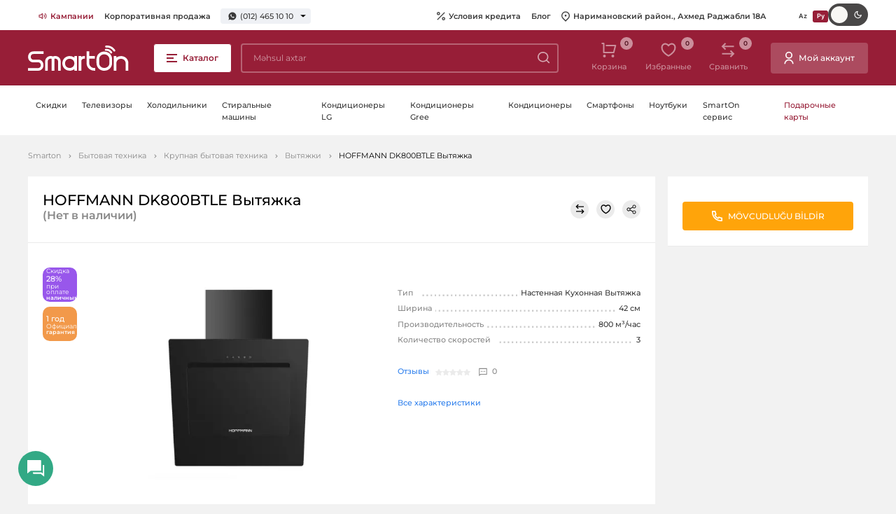

--- FILE ---
content_type: text/html; charset=UTF-8
request_url: https://smarton.az/produkty/hoffmann-dk800btle-aspirator-satisi-ve-qiymeti-online-kredit
body_size: 14538
content:
<!doctype html>
<html lang="ru">
<head>
    <meta charset="UTF-8">
    <meta name="viewport" content="width=device-width, initial-scale=1.0">
    <meta http-equiv="X-UA-Compatible" content="ie=edge">
    <link rel="canonical" href="https://smarton.az/produkty/hoffmann-dk800btle-aspirator-satisi-ve-qiymeti-online-kredit">
<meta name="csrf-token" content="GuMPTGNikNLXw0A8ZBvGE22HAsc8vEZFPgAl3UDc">
    <title>HOFFMANN DK800BTLE Вытяжка onlayn kredit və nağd satışı</title>
<meta name="description" content="HOFFMANN DK800BTLE Вытяжка цена наличными - 459 манат. Товар можно приобрести в кредит  с помощью удостоверения личности или в рассрочку с помощью  Birkart, Albalikart, Tamkart. Доставка по г. Баку бесплатная."/>
<meta property="og:url" content="https://smarton.az/produkty/hoffmann-dk800btle-aspirator-satisi-ve-qiymeti-online-kredit"/>
<meta property="og:type" content="website"/>
<meta property="og:title" content="HOFFMANN DK800BTLE Вытяжка onlayn kredit və nağd satışı"/>
<meta property="og:description" content="HOFFMANN DK800BTLE Вытяжка цена наличными - 459 манат. Товар можно приобрести в кредит  с помощью удостоверения личности или в рассрочку с помощью  Birkart, Albalikart, Tamkart. Доставка по г. Баку бесплатная."/>
            <meta property="og:image" content="https://smarton.az/storage/products/46685/display-4-0.webp"/>
    <meta property="og:image:width" content="1600"/>
    <meta property="og:image:height" content="900"/>
    <meta name="twitter:image" content="https://smarton.az/storage/products/46685/display-4-0.webp"/>
<script type="59673b29c3827748e7a108b7-text/javascript">
    window.g_token = '6Lc5OBAcAAAAACEo-SvVYrfHzPgWIoefBe02GDm9';
    window.csrf_token = 'GuMPTGNikNLXw0A8ZBvGE22HAsc8vEZFPgAl3UDc';
    window.$url = 'https://smarton.az/produkty/hoffmann-dk800btle-aspirator-satisi-ve-qiymeti-online-kredit';
    window.$domain = 'https://smarton.az';
</script>
<meta name="twitter:card" content="summary_large_image"/>
<meta name="twitter:description" content="HOFFMANN DK800BTLE Вытяжка цена наличными - 459 манат. Товар можно приобрести в кредит  с помощью удостоверения личности или в рассрочку с помощью  Birkart, Albalikart, Tamkart. Доставка по г. Баку бесплатная."/>
<meta name="twitter:title" content="HOFFMANN DK800BTLE Вытяжка onlayn kredit və nağd satışı"/>
<link rel="sitemap" type="application/xml" title="Sitemap" href="https://smarton.az/storage/sitemap/sitemap.xml"/>
<meta name="g-token" content="6Lc5OBAcAAAAACEo-SvVYrfHzPgWIoefBe02GDm9">
<base href="https://smarton.az">
    <link rel="alternate" hreflang="az" href="https://smarton.az/mehsullar/hoffmann-dk800btle-aspirator-satisi-ve-qiymeti-online-kredit"/>
    <link rel="alternate" hreflang="ru" href="https://smarton.az/produkty/hoffmann-dk800btle-aspirator-satisi-ve-qiymeti-online-kredit"/>
<!--    <link rel="stylesheet" href="https://smarton.az/css/used.css?v=46">-->
    <link rel="stylesheet" href="https://smarton.az/css/font/stylesheet.css?v=46">
    <link rel="stylesheet" href="https://smarton.az/css/style.css?v=46">
    <link rel="apple-touch-icon" sizes="180x180" href="https://smarton.az/images/favicon/apple-touch-icon.png">
    <link rel="icon" type="image/png" sizes="32x32" href="https://smarton.az/images/favicon/favicon-32x32.png">
    <link rel="icon" type="image/png" sizes="16x16" href="https://smarton.az/images/favicon/favicon-16x16.png">
    <link rel="manifest" href="https://smarton.az/images/favicon/site.webmanifest">
    <meta name="msapplication-TileColor" content="#da532c">
    <meta name="theme-color" content="#ffffff">
    <style>[v-cloak] {visibility: hidden;}</style>
    <script type="59673b29c3827748e7a108b7-text/javascript">
        window.$language="ru";
    </script>
            
    
                        <script src="https://www.google.com/recaptcha/api.js?render=6Lc5OBAcAAAAACEo-SvVYrfHzPgWIoefBe02GDm9" type="59673b29c3827748e7a108b7-text/javascript"></script>
        
        <script type="application/ld+json">
            {
    "@context": "http:\/\/schema.org",
    "@type": "Product",
    "productID": 46685,
    "description": "HOFFMANN DK800BTLE Вытяжка цена наличными - 459 манат. Товар можно приобрести в кредит  с помощью удостоверения личности или в рассрочку с помощью  Birkart, Albalikart, Tamkart. Доставка по г. Баку бесплатная.",
    "name": "HOFFMANN DK800BTLE Вытяжка",
    "brand": {
        "@type": "Brand",
        "logo": "",
        "name": "",
        "url": "https:\/\/smarton.az\/partnery"
    },
    "category": "https:\/\/smarton.az\/bytovaya-texnika\/krupnaya-bytovaya-texnika\/vytyazki",
    "url": "https:\/\/smarton.az\/produkty\/hoffmann-dk800btle-aspirator-satisi-ve-qiymeti-online-kredit",
    "sku": null,
    "image": "https:\/\/smarton.az\/resized\/resize315\/center\/products\/46685\/display-4-0.webp",
    "offers": {
        "@type": "Offer",
        "availability": "http:\/\/schema.org\/OutOfStock",
        "price": "329",
        "priceCurrency": "AZN"
    }
}
        </script>
        <script defer src="https://cdnjs.cloudflare.com/ajax/libs/fancybox/3.5.7/jquery.fancybox.min.js" type="59673b29c3827748e7a108b7-text/javascript"></script>
        <script type="59673b29c3827748e7a108b7-text/javascript">
            let recaptcha_loaded = false;
            function openTab(e){
                // e.preventDefault();
                let dataTab = e.getAttribute('data-tab');
                let tabItems = document.querySelectorAll('.product-inner__tabs__content__item');

                document.querySelectorAll('.product-inner__tabs__links__item').forEach(function(otherTabLink) {
                    if (otherTabLink !== e) {
                        otherTabLink.classList.remove('product-inner__tabs__links__item--active');
                    }
                });

                e.classList.add('product-inner__tabs__links__item--active');

                tabItems.forEach(function(tabItem) {
                    if (tabItem.getAttribute('data-tab') === dataTab) {
                        tabItems.forEach(function(otherTabItem) {
                            otherTabItem.classList.remove('product-inner__tabs__content__item--active');
                        });
                        tabItem.classList.add('product-inner__tabs__content__item--active');
                    }
                });
            }

        </script>
    
    

    <!-- Google Tag Manager -->
    <script type="59673b29c3827748e7a108b7-text/javascript">(function(w,d,s,l,i){w[l]=w[l]||[];w[l].push({'gtm.start':new Date().getTime(),event:'gtm.js'});var f=d.getElementsByTagName(s)[0],j=d.createElement(s),dl=l!='dataLayer'?'&l='+l:'';j.async=true;j.src= 'https://www.googletagmanager.com/gtm.js?id='+i+dl;f.parentNode.insertBefore(j,f);})(window,document,'script','dataLayer','GTM-K9C3423');</script>
    <!-- End Google Tag Manager -->

    

    
</head>
<body>

<div class="svg-placeholder" style="border: 0; clip: rect(0 0 0 0); height: 1px;
        margin: -1px; overflow: hidden; padding: 0;
        position: absolute; width: 1px;"></div>
<script type="59673b29c3827748e7a108b7-text/javascript">
    window.search_url = "https://smarton.az/produkty";
</script>
<div id="vue-layout">
    <basket-popup basket_link="https://smarton.az/korzina" checkout_link="https://smarton.az/korzina/oformlenie"></basket-popup>
    <Alerts></Alerts>
    <online-order-popup url="https://smarton.az/produkty/hoffmann-dk800btle-aspirator-satisi-ve-qiymeti-online-kredit"></online-order-popup>
    <buy-one-click url="https://smarton.az/korzina/oformlenie?checkout_product="></buy-one-click>
        <input type="checkbox" class="d-none" id="burger-toggle" onchange="if (!window.__cfRLUnblockHandlers) return false; toggleMenu(this)" data-cf-modified-59673b29c3827748e7a108b7-="">
<label for="burger-toggle" aria-label="close-menu" class="close-menu"></label>
<header class="header">
    <div class="header__top">
        <div class="container-fluid">
            <div class="header__info">
                <div class="header__links d-none d-md-block">
                    <ul>
                                                    <li>
                                <a  class="text-red"  href="https://smarton.az/kompanii">
                                                                            <img src="https://smarton.az/storage/pages/177/companies.svg" srcset="https://smarton.az/storage/pages/177/companies.svg 1x, https://smarton.az/storage/pages/177/companies.svg 2x" alt="Кампании" width="12" height="12" />
                                                                        Кампании
                                </a>
                            </li>
                                                    <li>
                                <a  href="https://smarton.az/korporativnaya-prodaza">
                                                                        Корпоративная продажа
                                </a>
                            </li>
                                            </ul>
                </div>
                <div class="phones">
                                            
                        <a href="https://wa.me/994504651010">
                            <svg xmlns="http://www.w3.org/2000/svg" width="12" height="12">
                                <use xlink:href="#svg-wp"></use>
                            </svg>
                            (012) 465 10 10
                        </a>
                        <div class="phones__list">
                                                                                                                                                            <div class="phones__list__item">
                                        <span>Satış</span>
                                                                                                                                <a href="tel:(012) 465 10 10">(012) 465 10 10</a>
                                                                                    <a href="tel:"></a>
                                                                                    <a href="tel:(050) 465 10 10">(050) 465 10 10</a>
                                                                            </div>
                                                                                                                                <div class="phones__list__item">
                                        <span>Satış whatsapp</span>
                                                                                                                                <a href="tel:(050) 465 10 10">(050) 465 10 10</a>
                                                                            </div>
                                                                                                                                <div class="phones__list__item">
                                        <span>Servis</span>
                                                                                                                                <a href="tel:(012) 465 54 54">(012) 465 54 54</a>
                                                                                    <a href="tel:"></a>
                                                                                    <a href="tel:(050) 465 54 54">(050) 465 54 54</a>
                                                                            </div>
                                                                                                                                <div class="phones__list__item">
                                        <span>Servis whatsapp</span>
                                                                                                                                <a href="tel:(050) 465 54 54">(050) 465 54 54</a>
                                                                            </div>
                                                                                    </div>
                                    </div>
            </div>
            <div class="header__links">
                <ul class="d-lg-flex d-none">
                                            <li>
                            <a href="https://smarton.az/internet-magazin/kredit-ru">
                                                                    <svg xmlns="http://www.w3.org/2000/svg" width="12" height="12">
                                        <use xlink:href="#svg-percent"></use>
                                    </svg>
                                                                Условия кредита
                            </a>
                        </li>
                                            <li>
                            <a href="https://smarton.az/bloq">
                                                                Блог
                            </a>
                        </li>
                                        <li>
                        <a href="https://www.google.com/maps/place/SmartOn.az/@40.4041808,49.8670688,12z/data=!4m12!1m6!3m5!1s0x40307d1b46551809:0x6553097d11ff8d08!2sSmartOn.az!8m2!3d40.4065333!4d49.8666275!3m4!1s0x40307d1b46551809:0x6553097d11ff8d08!8m2!3d40.4065333!4d49.8666275" target="_blank">
                            <svg xmlns="http://www.w3.org/2000/svg" width="12" height="15">
                                <use xlink:href="#svg-pin"></use>
                            </svg>
                            Наримановский район., Ахмед Раджабли 18А
                        </a>
                    </li>
                </ul>
                <div class="lang">
                                                                        <a original-href="https://smarton.az/mehsullar/hoffmann-dk800btle-aspirator-satisi-ve-qiymeti-online-kredit" class="lang__link" href="https://smarton.az/mehsullar/hoffmann-dk800btle-aspirator-satisi-ve-qiymeti-online-kredit">
                                
                                Az
                            </a>
                                                                                                <a original-href="https://smarton.az/produkty/hoffmann-dk800btle-aspirator-satisi-ve-qiymeti-online-kredit" href="https://smarton.az/produkty/hoffmann-dk800btle-aspirator-satisi-ve-qiymeti-online-kredit" class="lang__link lang__link--active">
                                
                                Ру
                            </a>
                                                            </div>
                <div class="header__mode">
                    <input type="checkbox" class="theme-checkbox">
                </div>

            </div>
        </div>
    </div>
    <div class="header__main">
        <div class="container-fluid">
                            <a href="https://smarton.az?hl=ru" class="header__logo">
                    <img src="https://smarton.az/images/svg-icons/logo.svg" alt="Smarton - Продажа Бытовой техники и Электроники. Баку, Азербайджан" width="144" height="36">
                </a>
                        <label for="burger-toggle" class="btn btn-red-transparent header__burger d-none d-lg-flex">
                <i></i>
                <span class="d-none d-lg-inline-block">Каталог</span>
            </label>
            <div id="main-menu" class="menu">
                
            </div>
            <input type="checkbox" id="search_toggle" class="d-none">
            <search-autocomplete class="d-none d-lg-flex" search_url="https://smarton.az/produkty"></search-autocomplete>
            <div class="header__tools">
                <ul>
                    
                    
                    
                    
                    
                    
                    
                    <li>
                        <basket-button class="d-none d-lg-flex" url="https://smarton.az/korzina"></basket-button>
                    </li>
                    <li class="d-none d-lg-flex">
                        <favorite url="https://smarton.az/izbrannye"></favorite>
                    </li>
                    <li class="d-none d-lg-flex">
                        <compares url="https://smarton.az/sravnenie"></compares>
                    </li>
                </ul>
                                                        <a href="https://smarton.az/voiti" class="btn btn--with_icon">
                        <svg xmlns="http://www.w3.org/2000/svg" width="14" height="19">
                            <use xlink:href="#svg-user"></use>
                        </svg>
                        <span class="d-lg-inline-block d-none">Мой аккаунт</span>
                    </a>
                            </div>

        </div>
        <!-- Mobile Bottom -->
        <div class="header__bottom d-flex d-lg-none">
            <div class="container-fluid">
                <div>
                    <label for="burger-toggle" class="btn btn-red-transparent header__burger">
                        <i></i>
                        <span class="d-none d-lg-inline-block">Məhsul kataloqu</span>
                    </label>
                </div>
                <div>
                    <search-autocomplete search_url="https://smarton.az/produkty"></search-autocomplete>
                </div>
                <div>
                    <div class="header__tools">
                        <ul>
                            <li>
                                <basket-button url="https://smarton.az/korzina"></basket-button>

                            </li>
                        </ul>
                    </div>
                </div>
            </div>
        </div>
    </div>
    <div class="header__nav">
        <div class="container-fluid">
            <ul>
                                                                                        <li class="header__nav__item">
                            <a class="header__nav__item__link " href="https://smarton.az/kampaniyalar">
                                Скидки
                            </a>
                        </li>
                                                                        <li class="header__nav__item">
                            <a class="header__nav__item__link " href="/tv-i-audio/televizory">
                                Телевизоры
                            </a>
                        </li>
                                                                        <li class="header__nav__item">
                            <a class="header__nav__item__link " href="bytovaya-texnika/krupnaya-bytovaya-texnika/xolodilniki">
                                Холодильники
                            </a>
                        </li>
                                                                        <li class="header__nav__item">
                            <a class="header__nav__item__link " href="/bytovaya-texnika/krupnaya-bytovaya-texnika/stiralnye-masiny">
                                Стиральные машины
                            </a>
                        </li>
                                                                        <li class="header__nav__item">
                            <a class="header__nav__item__link " href="https://smarton.az/iqlim-avadanliqlari/havalandirma-avadanliqlari/kondisioner?orderBy=id_desc&amp;brand=%2Clg&amp;cache=true">
                                Кондиционеры LG
                            </a>
                        </li>
                                                                        <li class="header__nav__item">
                            <a class="header__nav__item__link " href="/klimaticeskoe-oborudovanie/klimaticeskaya-texnika/split-kondicionery?orderBy=id_desc&amp;brand=%2Cgree">
                                Кондиционеры Gree
                            </a>
                        </li>
                                                                        <li class="header__nav__item">
                            <a class="header__nav__item__link " href="/klimaticeskoe-oborudovanie/klimaticeskaya-texnika/split-kondicionery">
                                Кондиционеры
                            </a>
                        </li>
                                                                        <li class="header__nav__item">
                            <a class="header__nav__item__link " href="/telefony-plansety-mini-ats/mobilnye-telefony-i-smartfony/smartfony">
                                Смартфоны
                            </a>
                        </li>
                                                                        <li class="header__nav__item">
                            <a class="header__nav__item__link " href="kompyuternaya-texnika/kompyutery-i-monitory/noutbuki">
                                Ноутбуки
                            </a>
                        </li>
                                                                        <li class="header__nav__item">
                            <a class="header__nav__item__link " href="https://smarton.az/smarton-servis-link">
                                SmartOn сервис
                            </a>
                        </li>
                                                                        <li class="header__nav__item">
                            <a class="header__nav__item__link text-red" href="/hediyye-kartlari">
                                Подарочные карты
                            </a>
                        </li>
                                                </ul>
        </div>
    </div>
</header>
        <div id="all_parts">
        <div class="mobile-tools d-block d-md-none">
            <div class="btn-group">
                <compares view_type="mobile" url="https://smarton.az/sravnenie"></compares>
                <span class="btn-separator"></span>
                <favorite view_type="mobile" url="https://smarton.az/izbrannye"></favorite>
            </div>
        </div>
                            <div class="breadcrumbs-block ">
                <div class="container-fluid">
                    <ul class="breadcrumbs">
                        <li><a href="https://smarton.az?hl=ru">Smarton</a></li>
                                <li><a href="https://smarton.az/bytovaya-texnika">Бытовая техника</a></li>
                                <li><a href="https://smarton.az/bytovaya-texnika/krupnaya-bytovaya-texnika">Крупная бытовая техника</a></li>
                                <li><a href="https://smarton.az/bytovaya-texnika/krupnaya-bytovaya-texnika/vytyazki">Вытяжки</a></li>
                                <li>HOFFMANN DK800BTLE Вытяжка</li>
            </ul>                </div>
            </div>
                                <!-- ProductType inner -->
        <section class="product-inner bottom-space">
            <div class="container-fluid product-inner__container">
                <product default_product_id="46685" brand_page="https://smarton.az/partnery" basket_link="https://smarton.az/korzina" :products="[{&quot;id&quot;:46685,&quot;sku&quot;:null,&quot;price&quot;:&quot;459&quot;,&quot;warranty&quot;:&quot;1 \u0433\u043e\u0434&quot;,&quot;slug&quot;:&quot;https:\/\/smarton.az\/hoffmann-dk800btle-aspirator-satisi-ve-qiymeti-online-kredit&quot;,&quot;actual_price&quot;:&quot;329&quot;,&quot;stock_availability&quot;:false,&quot;url_key&quot;:&quot;hoffmann-dk800btle-aspirator-satisi-ve-qiymeti-online-kredit&quot;,&quot;fk_product_attribute_sets&quot;:66,&quot;attribute_set_name&quot;:&quot;\u0412\u044b\u0442\u044f\u0436\u043a\u0438&quot;,&quot;image&quot;:&quot;https:\/\/smarton.az\/resized\/resize315\/center\/products\/46685\/display-4-0.webp&quot;,&quot;images&quot;:[&quot;products\/46685\/display-4-0.webp&quot;],&quot;attributes&quot;:[{&quot;id&quot;:67,&quot;title&quot;:&quot;\u041e\u0431\u0449\u0438\u0435&quot;,&quot;attributes&quot;:[{&quot;attribute_set_id&quot;:67,&quot;id&quot;:55,&quot;key&quot;:&quot;material&quot;,&quot;hidden&quot;:0,&quot;title&quot;:&quot;\u041c\u0430\u0442\u0435\u0440\u0438\u0430\u043b &quot;,&quot;input_type&quot;:&quot;select_autocomplete&quot;,&quot;values&quot;:[{&quot;id&quot;:130687,&quot;value&quot;:&quot;suse&quot;,&quot;additional&quot;:0,&quot;image&quot;:null,&quot;title&quot;:&quot;\u0441\u0442\u0435\u043a\u043b\u043e&quot;}]},{&quot;attribute_set_id&quot;:67,&quot;id&quot;:324,&quot;key&quot;:&quot;is_rejimi&quot;,&quot;hidden&quot;:0,&quot;title&quot;:&quot;\u0420\u0435\u0436\u0438\u043c \u0440\u0430\u0431\u043e\u0442\u044b&quot;,&quot;input_type&quot;:&quot;select_autocomplete&quot;,&quot;values&quot;:[{&quot;id&quot;:130393,&quot;value&quot;:&quot;hava-cixisli-ve-hava-dovranli-istifade-imkani&quot;,&quot;additional&quot;:0,&quot;image&quot;:null,&quot;title&quot;:&quot;\u041e\u0442\u0432\u043e\u0434 \u0432\u043e\u0437\u0434\u0443\u0445\u0430 \u0438 \u0440\u0435\u0446\u0438\u0440\u043a\u0443\u043b\u044f\u0446\u0438\u044f&quot;}]}]},{&quot;id&quot;:449,&quot;title&quot;:&quot;\u0423\u043f\u0440\u0430\u0432\u043b\u0435\u043d\u0438\u0435&quot;,&quot;attributes&quot;:[{&quot;attribute_set_id&quot;:449,&quot;id&quot;:69,&quot;key&quot;:&quot;idareetme&quot;,&quot;hidden&quot;:0,&quot;title&quot;:&quot;\u0423\u043f\u0440\u0430\u0432\u043b\u0435\u043d\u0438\u0435&quot;,&quot;input_type&quot;:&quot;checkbox&quot;,&quot;values&quot;:[{&quot;id&quot;:107819,&quot;value&quot;:&quot;elektron-sensor&quot;,&quot;additional&quot;:0,&quot;image&quot;:null,&quot;title&quot;:&quot;\u044d\u043b\u0435\u043a\u0442\u0440\u043e\u043d\u043d\u044b\u0439 (\u0441\u0435\u043d\u0441\u043e\u0440\u043d\u044b\u0439)&quot;}]},{&quot;attribute_set_id&quot;:449,&quot;id&quot;:191,&quot;key&quot;:&quot;suret_sayi&quot;,&quot;hidden&quot;:0,&quot;title&quot;:&quot;\u041a\u043e\u043b\u0438\u0447\u0435\u0441\u0442\u0432\u043e \u0441\u043a\u043e\u0440\u043e\u0441\u0442\u0435\u0439&quot;,&quot;input_type&quot;:&quot;select_autocomplete&quot;,&quot;values&quot;:[{&quot;id&quot;:105041,&quot;value&quot;:&quot;3&quot;,&quot;additional&quot;:0,&quot;image&quot;:null,&quot;title&quot;:&quot;3&quot;}]}]},{&quot;id&quot;:450,&quot;title&quot;:&quot;\u0424\u0438\u043b\u044c\u0442\u0435\u0440&quot;},{&quot;id&quot;:451,&quot;title&quot;:&quot;\u041e\u0441\u0432\u0435\u0449\u0435\u043d\u0438\u0435&quot;},{&quot;id&quot;:452,&quot;title&quot;:&quot;\u043c\u043e\u0449\u043d\u043e\u0441\u0442\u044c&quot;,&quot;attributes&quot;:[{&quot;attribute_set_id&quot;:452,&quot;id&quot;:318,&quot;key&quot;:&quot;qosulma_gucu&quot;,&quot;hidden&quot;:0,&quot;title&quot;:&quot;\u041f\u043e\u0442\u0440\u0435\u0431\u043b\u044f\u0435\u043c\u0430\u044f \u043c\u043e\u0449\u043d\u043e\u0441\u0442\u044c&quot;,&quot;input_type&quot;:&quot;select_autocomplete&quot;,&quot;values&quot;:[{&quot;id&quot;:130406,&quot;value&quot;:&quot;330-vt&quot;,&quot;additional&quot;:0,&quot;image&quot;:null,&quot;title&quot;:&quot;330 \u0412\u0442&quot;}]},{&quot;attribute_set_id&quot;:452,&quot;id&quot;:323,&quot;key&quot;:&quot;semerelilik&quot;,&quot;hidden&quot;:0,&quot;title&quot;:&quot;\u041f\u0440\u043e\u0438\u0437\u0432\u043e\u0434\u0438\u0442\u0435\u043b\u044c\u043d\u043e\u0441\u0442\u044c&quot;,&quot;input_type&quot;:&quot;select_autocomplete&quot;,&quot;values&quot;:[{&quot;id&quot;:131028,&quot;value&quot;:&quot;800-m3saat&quot;,&quot;additional&quot;:0,&quot;image&quot;:null,&quot;title&quot;:&quot;800 \u043c\u00b3\/\u0447&quot;}]}]},{&quot;id&quot;:453,&quot;title&quot;:&quot;\u0414\u0432\u0438\u0433\u0430\u0442\u0435\u043b\u044c&quot;},{&quot;id&quot;:454,&quot;title&quot;:&quot;\u0420\u0430\u0437\u043c\u0435\u0440\u044b&quot;,&quot;attributes&quot;:[{&quot;attribute_set_id&quot;:454,&quot;id&quot;:98,&quot;key&quot;:&quot;olculer_hxexd&quot;,&quot;hidden&quot;:0,&quot;title&quot;:&quot;\u0420\u0430\u0437\u043c\u0435\u0440\u044b (\u0412x\u0428x\u0413)&quot;,&quot;values&quot;:[{&quot;title&quot;:&quot;60 x 42 x 54 sm&quot;}]}]},{&quot;id&quot;:456,&quot;title&quot;:&quot;\u0417\u0430\u0432\u043e\u0434\u0441\u043a\u0438\u0435 \u0434\u0430\u043d\u043d\u044b\u0435&quot;,&quot;attributes&quot;:[{&quot;attribute_set_id&quot;:456,&quot;id&quot;:14,&quot;key&quot;:&quot;warranty&quot;,&quot;hidden&quot;:0,&quot;title&quot;:&quot;\u0413\u0430\u0440\u0430\u043d\u0442\u0438\u044f&quot;,&quot;input_type&quot;:&quot;checkbox&quot;,&quot;values&quot;:[{&quot;id&quot;:79,&quot;value&quot;:&quot;1-il&quot;,&quot;additional&quot;:0,&quot;image&quot;:null,&quot;title&quot;:&quot;1 \u0433\u043e\u0434&quot;}]}]}],&quot;show_in_description_attributes&quot;:null,&quot;annotation&quot;:&quot;&lt;ul&gt;\n\t&lt;li&gt;&lt;em&gt;\u0422\u0438\u043f&amp;nbsp;&amp;nbsp;&lt;\/em&gt;&lt;strong&gt;\u041d\u0430\u0441\u0442\u0435\u043d\u043d\u0430\u044f \u041a\u0443\u0445\u043e\u043d\u043d\u0430\u044f \u0412\u044b\u0442\u044f\u0436\u043a\u0430&lt;\/strong&gt;&lt;\/li&gt;\n\t&lt;li&gt;&lt;em&gt;\u0428\u0438\u0440\u0438\u043d\u0430&lt;\/em&gt;&amp;nbsp;&amp;nbsp;&lt;strong&gt;42 \u0441\u043c&lt;\/strong&gt;&lt;\/li&gt;\n\t&lt;li&gt;&lt;em&gt;\u041f\u0440\u043e\u0438\u0437\u0432\u043e\u0434\u0438\u0442\u0435\u043b\u044c\u043d\u043e\u0441\u0442\u044c&lt;\/em&gt;&amp;nbsp; &lt;strong&gt;800 \u043c\u00b3\/\u0447\u0430\u0441&lt;\/strong&gt;&lt;\/li&gt;\n\t&lt;li&gt;&lt;em&gt;\u041a\u043e\u043b\u0438\u0447\u0435\u0441\u0442\u0432\u043e \u0441\u043a\u043e\u0440\u043e\u0441\u0442\u0435\u0439&amp;nbsp;&amp;nbsp;&lt;\/em&gt;&lt;strong&gt;3&lt;\/strong&gt;&lt;\/li&gt;\n&lt;\/ul&gt;&quot;,&quot;name&quot;:&quot;HOFFMANN DK800BTLE \u0412\u044b\u0442\u044f\u0436\u043a\u0430&quot;,&quot;desc&quot;:&quot;HOFFMANN DK800BTLE \u0412\u044b\u0442\u044f\u0436\u043a\u0430 \u0446\u0435\u043d\u0430 \u043d\u0430\u043b\u0438\u0447\u043d\u044b\u043c\u0438 - 459 \u043c\u0430\u043d\u0430\u0442. \u0422\u043e\u0432\u0430\u0440 \u043c\u043e\u0436\u043d\u043e \u043f\u0440\u0438\u043e\u0431\u0440\u0435\u0441\u0442\u0438 \u0432 \u043a\u0440\u0435\u0434\u0438\u0442  \u0441 \u043f\u043e\u043c\u043e\u0449\u044c\u044e \u0443\u0434\u043e\u0441\u0442\u043e\u0432\u0435\u0440\u0435\u043d\u0438\u044f \u043b\u0438\u0447\u043d\u043e\u0441\u0442\u0438 \u0438\u043b\u0438 \u0432 \u0440\u0430\u0441\u0441\u0440\u043e\u0447\u043a\u0443 \u0441 \u043f\u043e\u043c\u043e\u0449\u044c\u044e  Birkart, Albalikart, Tamkart. \u0414\u043e\u0441\u0442\u0430\u0432\u043a\u0430 \u043f\u043e \u0433. \u0411\u0430\u043a\u0443 \u0431\u0435\u0441\u043f\u043b\u0430\u0442\u043d\u0430\u044f.&quot;,&quot;text&quot;:null,&quot;qty&quot;:1000000,&quot;fk_product_groups&quot;:[2],&quot;discount&quot;:28,&quot;in_wishlist&quot;:false,&quot;in_compare_list&quot;:false,&quot;in_basket&quot;:false,&quot;product_supplier&quot;:{&quot;id&quot;:85,&quot;name&quot;:&quot;Kontakt Home&quot;,&quot;currency&quot;:&quot;azn&quot;,&quot;relative&quot;:&quot;1&quot;,&quot;fk_status&quot;:1,&quot;created_at&quot;:&quot;2021-12-22 11:55:37&quot;,&quot;updated_at&quot;:&quot;2021-12-22 13:26:25&quot;,&quot;max_taksit&quot;:12,&quot;pivot&quot;:{&quot;fk_products&quot;:46685,&quot;fk_product_suppliers&quot;:85,&quot;active&quot;:true}},&quot;payment_methods&quot;:{&quot;TamKart&quot;:{&quot;id&quot;:7,&quot;key&quot;:&quot;TamKart&quot;,&quot;use_main_price&quot;:false,&quot;variants&quot;:{&quot;6&quot;:{&quot;parts&quot;:3,&quot;initial_payment&quot;:&quot;0&quot;,&quot;percent&quot;:&quot;0&quot;,&quot;is_percent&quot;:true,&quot;id&quot;:6,&quot;use_main_price&quot;:false},&quot;7&quot;:{&quot;parts&quot;:6,&quot;initial_payment&quot;:&quot;0&quot;,&quot;percent&quot;:&quot;0&quot;,&quot;is_percent&quot;:true,&quot;id&quot;:7,&quot;use_main_price&quot;:false},&quot;8&quot;:{&quot;parts&quot;:9,&quot;initial_payment&quot;:&quot;0&quot;,&quot;percent&quot;:&quot;0&quot;,&quot;is_percent&quot;:true,&quot;id&quot;:8,&quot;use_main_price&quot;:false},&quot;9&quot;:{&quot;parts&quot;:12,&quot;initial_payment&quot;:&quot;0&quot;,&quot;percent&quot;:&quot;0&quot;,&quot;is_percent&quot;:true,&quot;id&quot;:9,&quot;use_main_price&quot;:false}}},&quot;BolKart&quot;:{&quot;id&quot;:8,&quot;key&quot;:&quot;BolKart&quot;,&quot;use_main_price&quot;:false,&quot;variants&quot;:{&quot;11&quot;:{&quot;parts&quot;:3,&quot;initial_payment&quot;:&quot;0&quot;,&quot;percent&quot;:&quot;0&quot;,&quot;is_percent&quot;:true,&quot;id&quot;:11,&quot;use_main_price&quot;:false},&quot;12&quot;:{&quot;parts&quot;:6,&quot;initial_payment&quot;:&quot;0&quot;,&quot;percent&quot;:&quot;0&quot;,&quot;is_percent&quot;:true,&quot;id&quot;:12,&quot;use_main_price&quot;:false},&quot;13&quot;:{&quot;parts&quot;:9,&quot;initial_payment&quot;:&quot;0&quot;,&quot;percent&quot;:&quot;0&quot;,&quot;is_percent&quot;:true,&quot;id&quot;:13,&quot;use_main_price&quot;:false},&quot;14&quot;:{&quot;parts&quot;:12,&quot;initial_payment&quot;:&quot;0&quot;,&quot;percent&quot;:&quot;0&quot;,&quot;is_percent&quot;:true,&quot;id&quot;:14,&quot;use_main_price&quot;:false}}},&quot;KapitalTaksit&quot;:{&quot;id&quot;:6,&quot;key&quot;:&quot;KapitalTaksit&quot;,&quot;use_main_price&quot;:false,&quot;variants&quot;:{&quot;1&quot;:{&quot;parts&quot;:3,&quot;initial_payment&quot;:&quot;0&quot;,&quot;percent&quot;:&quot;0&quot;,&quot;is_percent&quot;:true,&quot;id&quot;:1,&quot;use_main_price&quot;:false},&quot;2&quot;:{&quot;parts&quot;:6,&quot;initial_payment&quot;:&quot;0&quot;,&quot;percent&quot;:&quot;0&quot;,&quot;is_percent&quot;:true,&quot;id&quot;:2,&quot;use_main_price&quot;:false},&quot;3&quot;:{&quot;parts&quot;:9,&quot;initial_payment&quot;:&quot;0&quot;,&quot;percent&quot;:&quot;0&quot;,&quot;is_percent&quot;:true,&quot;id&quot;:3,&quot;use_main_price&quot;:false},&quot;4&quot;:{&quot;parts&quot;:12,&quot;initial_payment&quot;:&quot;0&quot;,&quot;percent&quot;:&quot;0&quot;,&quot;is_percent&quot;:true,&quot;id&quot;:4,&quot;use_main_price&quot;:false}}},&quot;EmbaFinans&quot;:{&quot;id&quot;:5,&quot;key&quot;:&quot;EmbaFinans&quot;,&quot;use_main_price&quot;:true,&quot;variants&quot;:{&quot;16&quot;:{&quot;parts&quot;:6,&quot;initial_payment&quot;:&quot;0&quot;,&quot;percent&quot;:&quot;9.3&quot;,&quot;is_percent&quot;:true,&quot;id&quot;:16,&quot;use_main_price&quot;:false},&quot;17&quot;:{&quot;parts&quot;:12,&quot;initial_payment&quot;:&quot;0&quot;,&quot;percent&quot;:&quot;18.4&quot;,&quot;is_percent&quot;:true,&quot;id&quot;:17,&quot;use_main_price&quot;:false},&quot;19&quot;:{&quot;parts&quot;:18,&quot;initial_payment&quot;:&quot;0&quot;,&quot;percent&quot;:&quot;27.4&quot;,&quot;is_percent&quot;:true,&quot;id&quot;:19,&quot;use_main_price&quot;:false}}},&quot;Cash&quot;:{&quot;id&quot;:1,&quot;key&quot;:&quot;Cash&quot;,&quot;use_main_price&quot;:false},&quot;BankTransfer&quot;:{&quot;id&quot;:10,&quot;key&quot;:&quot;BankTransfer&quot;,&quot;use_main_price&quot;:false},&quot;Kapital&quot;:{&quot;id&quot;:2,&quot;key&quot;:&quot;Kapital&quot;,&quot;use_main_price&quot;:false}},&quot;can_show_live&quot;:false,&quot;labels&quot;:[],&quot;rating&quot;:&quot;0&quot;,&quot;comment_count&quot;:0,&quot;gifts&quot;:[],&quot;brand&quot;:{&quot;value&quot;:&quot;&quot;,&quot;name&quot;:&quot;&quot;,&quot;image&quot;:&quot;&quot;},&quot;color&quot;:{&quot;value&quot;:&quot;&quot;,&quot;name&quot;:&quot;&quot;,&quot;image&quot;:&quot;&quot;},&quot;delivery_variants&quot;:{&quot;1&quot;:{&quot;name&quot;:&quot;Bak\u0131, Sumqay\u0131t, Ab\u015feron&quot;,&quot;types&quot;:{&quot;2&quot;:{&quot;id&quot;:2,&quot;fk_delivery_regions&quot;:1,&quot;fk_status&quot;:1,&quot;price&quot;:&quot;0&quot;,&quot;until_price&quot;:&quot;0&quot;,&quot;position&quot;:2,&quot;concern_to_price&quot;:false,&quot;name&quot;:&quot;Anbardan g\u00f6t\u00fcrm\u0259&quot;,&quot;summary&quot;:&quot;Bak\u0131 \u015f\u0259h\u0259ri, \u018fhm\u0259d R\u0259c\u0259bli k\u00fc\u00e7., 18 A.&quot;},&quot;3&quot;:{&quot;id&quot;:3,&quot;fk_delivery_regions&quot;:1,&quot;fk_status&quot;:2,&quot;price&quot;:&quot;10&quot;,&quot;until_price&quot;:&quot;0&quot;,&quot;position&quot;:3,&quot;concern_to_price&quot;:true,&quot;name&quot;:&quot;Express \u00e7atd\u0131r\u0131lma&quot;,&quot;summary&quot;:&quot;Sifari\u015f 2 saat \u0259rzind\u0259 m\u00fc\u015ft\u0259riy\u0259 \u00e7atd\u0131r\u0131l\u0131r. Sifari\u015fl\u0259r saat 10:00 dan \u2013 18:00 d\u0259k q\u0259bul edilir.&quot;},&quot;1&quot;:{&quot;id&quot;:1,&quot;fk_delivery_regions&quot;:1,&quot;fk_status&quot;:1,&quot;price&quot;:&quot;5&quot;,&quot;until_price&quot;:&quot;100&quot;,&quot;position&quot;:1,&quot;concern_to_price&quot;:true,&quot;name&quot;:&quot;\u015e\u0259h\u0259rdaxili&quot;,&quot;summary&quot;:&quot;Yaln\u0131z 50 AZN-d\u0259n a\u015fa\u011fi olan sifari\u015fl\u0259rd\u0259 \u00e7atd\u0131r\u0131lma haqq\u0131 2 AZN t\u0259\u015fkil edir.&quot;}}}},&quot;style&quot;:null}]" :links="{&quot;pay_now&quot;:&quot;https:\/\/smarton.az\/korzina\/oformlenie?checkout_product=&quot;,&quot;taksit_rules&quot;:&quot;https:\/\/smarton.az\/internet-magazin\/kredit-ru&quot;,&quot;shipping_rules&quot;:&quot;https:\/\/smarton.az\/internet-magazin\/dostavka-i-oplata&quot;}" credit_info_link="https://smarton.az/internet-magazin/kredit-ru" :configurable_attributes="[]"></product>
                <div id="tabs" class="product-inner__tabs">
                    <div class="product-inner__tabs__links">
                        <a id="product_params_link" onclick="if (!window.__cfRLUnblockHandlers) return false; openTab(this)" href="javascript:void(0)" data-tab="tab1" class="product-inner__tabs__links__item product-inner__tabs__links__item--active" data-cf-modified-59673b29c3827748e7a108b7-="">
                            Технические характеристики
                        </a>
                                                <a id="product_comments_link" href="javascript:void(0)" data-tab="tab3" onclick="if (!window.__cfRLUnblockHandlers) return false; openTab(this)" class="product-inner__tabs__links__item" data-cf-modified-59673b29c3827748e7a108b7-="">
                            Отзывы <span>• 0</span>
                        </a>
                    </div>
                    <div class="product-inner__tabs__content">
                        <div id="product_params" data-tab="tab1" onclick="if (!window.__cfRLUnblockHandlers) return false; openTab(this)" class="product-inner__tabs__content__item product-inner__tabs__content__item--active product-inner__tabs__content__item--parameters" data-cf-modified-59673b29c3827748e7a108b7-="">
                            <ul>
                                                                                                            <li>
                                            <h2>
                                                Общие
                                            </h2>
                                            <ul>
                                                                                                                                                                                                                <li>
                                                        Материал : стекло
                                                    </li>
                                                                                                                                                                                                                <li>
                                                        Режим работы: Отвод воздуха и рециркуляция
                                                    </li>
                                                                                            </ul>
                                        </li>
                                                                                                                                                <li>
                                            <h2>
                                                Управление
                                            </h2>
                                            <ul>
                                                                                                                                                                                                                <li>
                                                        Управление: электронный (сенсорный)
                                                    </li>
                                                                                                                                                                                                                <li>
                                                        Количество скоростей: 3
                                                    </li>
                                                                                            </ul>
                                        </li>
                                                                                                                                                                                                                                                                                        <li>
                                            <h2>
                                                мощность
                                            </h2>
                                            <ul>
                                                                                                                                                                                                                <li>
                                                        Потребляемая мощность: 330 Вт
                                                    </li>
                                                                                                                                                                                                                <li>
                                                        Производительность: 800 м³/ч
                                                    </li>
                                                                                            </ul>
                                        </li>
                                                                                                                                                                                                                    <li>
                                            <h2>
                                                Размеры
                                            </h2>
                                            <ul>
                                                                                                                                                                                                                <li>
                                                        Размеры (ВxШxГ): 60 x 42 x 54 sm
                                                    </li>
                                                                                            </ul>
                                        </li>
                                                                                                                                                <li>
                                            <h2>
                                                Заводские данные
                                            </h2>
                                            <ul>
                                                                                                                                                                                                                <li>
                                                        Гарантия: 1 год
                                                    </li>
                                                                                            </ul>
                                        </li>
                                                                                                </ul>
                        </div>
                                                <div id="product_comments" data-tab="tab3" class="product-inner__tabs__content__item comments">
                            <div class="row">
                                <div class="col-lg-3 col-md-4">
                                    <div class="comments__item comments__item--result">
                                        <h4 class="comments__title">Рейтинг</h4>
                                        <div class="comments__rating">
                                                                                            <div class="comments__rating__item">
                                                    <div class="product__rating__stars">
                                                                                                                    <span
                                                                class="product__rating__stars__item  product__rating__stars__item--active ">
                                                        <svg xmlns="http://www.w3.org/2000/svg" width="17" height="16">
                                                            <use xlink:href="#svg-star"></use>
                                                        </svg>
                                                    </span>
                                                                                                                    <span
                                                                class="product__rating__stars__item ">
                                                        <svg xmlns="http://www.w3.org/2000/svg" width="17" height="16">
                                                            <use xlink:href="#svg-star"></use>
                                                        </svg>
                                                    </span>
                                                                                                                    <span
                                                                class="product__rating__stars__item ">
                                                        <svg xmlns="http://www.w3.org/2000/svg" width="17" height="16">
                                                            <use xlink:href="#svg-star"></use>
                                                        </svg>
                                                    </span>
                                                                                                                    <span
                                                                class="product__rating__stars__item ">
                                                        <svg xmlns="http://www.w3.org/2000/svg" width="17" height="16">
                                                            <use xlink:href="#svg-star"></use>
                                                        </svg>
                                                    </span>
                                                                                                                    <span
                                                                class="product__rating__stars__item ">
                                                        <svg xmlns="http://www.w3.org/2000/svg" width="17" height="16">
                                                            <use xlink:href="#svg-star"></use>
                                                        </svg>
                                                    </span>
                                                                                                            </div>
                                                    <span class="comments__rating__count">0</span>
                                                </div>
                                                                                            <div class="comments__rating__item">
                                                    <div class="product__rating__stars">
                                                                                                                    <span
                                                                class="product__rating__stars__item  product__rating__stars__item--active ">
                                                        <svg xmlns="http://www.w3.org/2000/svg" width="17" height="16">
                                                            <use xlink:href="#svg-star"></use>
                                                        </svg>
                                                    </span>
                                                                                                                    <span
                                                                class="product__rating__stars__item  product__rating__stars__item--active ">
                                                        <svg xmlns="http://www.w3.org/2000/svg" width="17" height="16">
                                                            <use xlink:href="#svg-star"></use>
                                                        </svg>
                                                    </span>
                                                                                                                    <span
                                                                class="product__rating__stars__item ">
                                                        <svg xmlns="http://www.w3.org/2000/svg" width="17" height="16">
                                                            <use xlink:href="#svg-star"></use>
                                                        </svg>
                                                    </span>
                                                                                                                    <span
                                                                class="product__rating__stars__item ">
                                                        <svg xmlns="http://www.w3.org/2000/svg" width="17" height="16">
                                                            <use xlink:href="#svg-star"></use>
                                                        </svg>
                                                    </span>
                                                                                                                    <span
                                                                class="product__rating__stars__item ">
                                                        <svg xmlns="http://www.w3.org/2000/svg" width="17" height="16">
                                                            <use xlink:href="#svg-star"></use>
                                                        </svg>
                                                    </span>
                                                                                                            </div>
                                                    <span class="comments__rating__count">0</span>
                                                </div>
                                                                                            <div class="comments__rating__item">
                                                    <div class="product__rating__stars">
                                                                                                                    <span
                                                                class="product__rating__stars__item  product__rating__stars__item--active ">
                                                        <svg xmlns="http://www.w3.org/2000/svg" width="17" height="16">
                                                            <use xlink:href="#svg-star"></use>
                                                        </svg>
                                                    </span>
                                                                                                                    <span
                                                                class="product__rating__stars__item  product__rating__stars__item--active ">
                                                        <svg xmlns="http://www.w3.org/2000/svg" width="17" height="16">
                                                            <use xlink:href="#svg-star"></use>
                                                        </svg>
                                                    </span>
                                                                                                                    <span
                                                                class="product__rating__stars__item  product__rating__stars__item--active ">
                                                        <svg xmlns="http://www.w3.org/2000/svg" width="17" height="16">
                                                            <use xlink:href="#svg-star"></use>
                                                        </svg>
                                                    </span>
                                                                                                                    <span
                                                                class="product__rating__stars__item ">
                                                        <svg xmlns="http://www.w3.org/2000/svg" width="17" height="16">
                                                            <use xlink:href="#svg-star"></use>
                                                        </svg>
                                                    </span>
                                                                                                                    <span
                                                                class="product__rating__stars__item ">
                                                        <svg xmlns="http://www.w3.org/2000/svg" width="17" height="16">
                                                            <use xlink:href="#svg-star"></use>
                                                        </svg>
                                                    </span>
                                                                                                            </div>
                                                    <span class="comments__rating__count">0</span>
                                                </div>
                                                                                            <div class="comments__rating__item">
                                                    <div class="product__rating__stars">
                                                                                                                    <span
                                                                class="product__rating__stars__item  product__rating__stars__item--active ">
                                                        <svg xmlns="http://www.w3.org/2000/svg" width="17" height="16">
                                                            <use xlink:href="#svg-star"></use>
                                                        </svg>
                                                    </span>
                                                                                                                    <span
                                                                class="product__rating__stars__item  product__rating__stars__item--active ">
                                                        <svg xmlns="http://www.w3.org/2000/svg" width="17" height="16">
                                                            <use xlink:href="#svg-star"></use>
                                                        </svg>
                                                    </span>
                                                                                                                    <span
                                                                class="product__rating__stars__item  product__rating__stars__item--active ">
                                                        <svg xmlns="http://www.w3.org/2000/svg" width="17" height="16">
                                                            <use xlink:href="#svg-star"></use>
                                                        </svg>
                                                    </span>
                                                                                                                    <span
                                                                class="product__rating__stars__item  product__rating__stars__item--active ">
                                                        <svg xmlns="http://www.w3.org/2000/svg" width="17" height="16">
                                                            <use xlink:href="#svg-star"></use>
                                                        </svg>
                                                    </span>
                                                                                                                    <span
                                                                class="product__rating__stars__item ">
                                                        <svg xmlns="http://www.w3.org/2000/svg" width="17" height="16">
                                                            <use xlink:href="#svg-star"></use>
                                                        </svg>
                                                    </span>
                                                                                                            </div>
                                                    <span class="comments__rating__count">0</span>
                                                </div>
                                                                                            <div class="comments__rating__item">
                                                    <div class="product__rating__stars">
                                                                                                                    <span
                                                                class="product__rating__stars__item  product__rating__stars__item--active ">
                                                        <svg xmlns="http://www.w3.org/2000/svg" width="17" height="16">
                                                            <use xlink:href="#svg-star"></use>
                                                        </svg>
                                                    </span>
                                                                                                                    <span
                                                                class="product__rating__stars__item  product__rating__stars__item--active ">
                                                        <svg xmlns="http://www.w3.org/2000/svg" width="17" height="16">
                                                            <use xlink:href="#svg-star"></use>
                                                        </svg>
                                                    </span>
                                                                                                                    <span
                                                                class="product__rating__stars__item  product__rating__stars__item--active ">
                                                        <svg xmlns="http://www.w3.org/2000/svg" width="17" height="16">
                                                            <use xlink:href="#svg-star"></use>
                                                        </svg>
                                                    </span>
                                                                                                                    <span
                                                                class="product__rating__stars__item  product__rating__stars__item--active ">
                                                        <svg xmlns="http://www.w3.org/2000/svg" width="17" height="16">
                                                            <use xlink:href="#svg-star"></use>
                                                        </svg>
                                                    </span>
                                                                                                                    <span
                                                                class="product__rating__stars__item  product__rating__stars__item--active ">
                                                        <svg xmlns="http://www.w3.org/2000/svg" width="17" height="16">
                                                            <use xlink:href="#svg-star"></use>
                                                        </svg>
                                                    </span>
                                                                                                            </div>
                                                    <span class="comments__rating__count">0</span>
                                                </div>
                                                                                    </div>
                                        <h4 class="comments__title">Рекомендации</h4>
                                        <div class="comments__buttons">
                                            <div class="comments__buttons__item comments__buttons__item--like">
                                                <svg xmlns="http://www.w3.org/2000/svg" width="20" height="18">
                                                    <use xlink:href="#svg-like"></use>
                                                </svg>
                                                Рекомендовано
                                                <span>0</span>
                                            </div>
                                            <div class="comments__buttons__item comments__buttons__item--dislike">
                                                <svg xmlns="http://www.w3.org/2000/svg" width="20" height="18">
                                                    <use xlink:href="#svg-dislike"></use>
                                                </svg>
                                                Не рекомендуется
                                                <span>0</span>
                                            </div>
                                        </div>
                                    </div>
                                </div>
                                <div class="col-lg-9 col-md-8">
                                    <product-comments product_id="46685" submit_url="https://smarton.az/product-comments" product_rating="0"></product-comments>
                                </div>
                            </div>
                                                    </div>
                    </div>
                </div>
                            </div>
        </section>
                <section class="product-inner bottom-section">
            <div class="container-fluid product-inner__container">
                                    <div class="row mt-5">
                                                    <div class="col-md-6">
                                <a href="bloq/kak-vybrat-vytyazku" class="products__brand-info p-5 align-items-start h-100 m-0">
                                                                            <div class="products__brand-info__image">
                                            <img src="https://smarton.az/resized/resize0x177/center/pages/629/aspirator.jpg" srcset="https://smarton.az/resized/resize0x177/center/pages/629/aspirator.jpg 1x, https://smarton.az/resized/resize0x354/center/pages/629/aspirator.jpg 2x" alt="" width="" height="177" />
                                        </div>
                                                                        <div class="products__brand-info__text">
                                        <h3>Как выбрать полновстраиваемую вытяжку?</h3>
                                        <p class="mb-3">Полновстраиваемые кухонные вытяжки – это идеальный вариант для тех, кто отдает предпочтение закрытым сплошным кухонным гарнитурам или хочет эффективно использовать каждый сантиметр пространства. Их встраивают в шкаф над варочной панелью так, что они становятся практически полностью скрытыми. При этом на полке останется место для хранения специй, трав или мелких принадлежностей для готовки.</p>
                                    </div>
                                </a>
                            </div>
                                            </div>
                                            </div>
        </section>
                    <section class="brands mb-0">
                <div class="container-fluid">

                    <div class="brands__scroller">
                        <div class="row" data-flickity='{"cellAlign": "left", "contain": true,"wrapAround": true, "pageDots":false, "prevNextButtons":false, "autoPlay": 3500, "pauseAutoPlayOnHover": false }'>
                                                            <div class="col-md-2">
                                    <a href="https://smarton.az/bytovaya-texnika/krupnaya-bytovaya-texnika/vytyazki/lg" class="brands__item">
                                        <img src="https://smarton.az/storage/product-attributes/44/lg-smarton-1.png"  alt="LG">
                                    </a>
                                </div>
                                                            <div class="col-md-2">
                                    <a href="https://smarton.az/bytovaya-texnika/krupnaya-bytovaya-texnika/vytyazki/bosch" class="brands__item">
                                        <img src="https://smarton.az/storage/product-attributes/162/bosch-logo-1.png"  alt="BOSCH">
                                    </a>
                                </div>
                                                            <div class="col-md-2">
                                    <a href="https://smarton.az/bytovaya-texnika/krupnaya-bytovaya-texnika/vytyazki/beko" class="brands__item">
                                        <img src="https://smarton.az/storage/product-attributes/490083/beko-1.png"  alt="Beko">
                                    </a>
                                </div>
                                                            <div class="col-md-2">
                                    <a href="https://smarton.az/bytovaya-texnika/krupnaya-bytovaya-texnika/vytyazki/hotpoint-ariston" class="brands__item">
                                        <img src="https://smarton.az/storage/product-attributes/106877/hotpoint.png"  alt="Hotpoint-Ariston">
                                    </a>
                                </div>
                                                            <div class="col-md-2">
                                    <a href="https://smarton.az/bytovaya-texnika/krupnaya-bytovaya-texnika/vytyazki/electrolux" class="brands__item">
                                        <img src="https://smarton.az/storage/product-attributes/489127/electrolux-logo-1.png"  alt="Electrolux">
                                    </a>
                                </div>
                                                            <div class="col-md-2">
                                    <a href="https://smarton.az/bytovaya-texnika/krupnaya-bytovaya-texnika/vytyazki/gorenje" class="brands__item">
                                        <img src="https://smarton.az/storage/product-attributes/105046/gorenje-1.png"  alt="Gorenje">
                                    </a>
                                </div>
                                                            <div class="col-md-2">
                                    <a href="https://smarton.az/bytovaya-texnika/krupnaya-bytovaya-texnika/vytyazki/samsung" class="brands__item">
                                        <img src="https://smarton.az/storage/product-attributes/65/samsung-logo-1.png"  alt="Samsung">
                                    </a>
                                </div>
                                                            <div class="col-md-2">
                                    <a href="https://smarton.az/bytovaya-texnika/krupnaya-bytovaya-texnika/vytyazki/eleyus" class="brands__item">
                                        <img src="https://smarton.az/storage/product-attributes/130531/eleyus-1.png"  alt="Eleyus">
                                    </a>
                                </div>
                                                            <div class="col-md-2">
                                    <a href="https://smarton.az/bytovaya-texnika/krupnaya-bytovaya-texnika/vytyazki/midea" class="brands__item">
                                        <img src="https://smarton.az/storage/product-attributes/105339/midea-1.png"  alt="Midea">
                                    </a>
                                </div>
                                                            <div class="col-md-2">
                                    <a href="https://smarton.az/bytovaya-texnika/krupnaya-bytovaya-texnika/vytyazki/bompani" class="brands__item">
                                        <img src="https://smarton.az/storage/product-attributes/489943/bompani-1.png"  alt="Bompani">
                                    </a>
                                </div>
                                                            <div class="col-md-2">
                                    <a href="https://smarton.az/bytovaya-texnika/krupnaya-bytovaya-texnika/vytyazki/teka" class="brands__item">
                                        <img src="https://smarton.az/storage/product-attributes/489075/teka-1.png"  alt="Teka">
                                    </a>
                                </div>
                                                            <div class="col-md-2">
                                    <a href="https://smarton.az/bytovaya-texnika/krupnaya-bytovaya-texnika/vytyazki/whirlpool" class="brands__item">
                                        <img src="https://smarton.az/storage/product-attributes/107903/whirpool.png"  alt="Whirlpool">
                                    </a>
                                </div>
                                                            <div class="col-md-2">
                                    <a href="https://smarton.az/bytovaya-texnika/krupnaya-bytovaya-texnika/vytyazki/indesit" class="brands__item">
                                        <img src="https://smarton.az/storage/product-attributes/107892/indesit-2.png"  alt="Indesit">
                                    </a>
                                </div>
                                                            <div class="col-md-2">
                                    <a href="https://smarton.az/bytovaya-texnika/krupnaya-bytovaya-texnika/vytyazki/hansa" class="brands__item">
                                        <img src=""  alt="Hansa">
                                    </a>
                                </div>
                                                    </div>
                    </div>
                </div>
            </section>
        
        
        <!-- Same Products -->
        <live-call-popup url="https://smarton.az/produkty/hoffmann-dk800btle-aspirator-satisi-ve-qiymeti-online-kredit"></live-call-popup>
        <div class="popup popup--embafinans">
            <label for="popup-embafinans" class="popup__blur" aria-label="Close"></label>
            <div class="popup__body">
                <div class="product-inner__body__head">
                    <label for="popup-embafinans" class="popup__close embafinans_close" aria-label="Close"></label>
                    <h2>Кредитная линия  EmbaFinans</h2>
                </div>
                <section class="content-page e-commerce credit">
                    <div class="container-fluid container-fluid--sm">
                        <p>Хотите купить товар в кредит? Тогда вы можете воспользоваться выгодным предложением по потребительскому кредиту от нашего партнера кредитной организации «EmbaFinans». Вы можете получить кредит сроком&nbsp; 3-18 месяцев. Для подачи заявки на получение кредита достаточны ваши данные и удостоверение личности. Ознакомиться с условиями кредита интересующего вас продукта вы можете, перейдя по ссылке «Посмотреть все условия кредита» на странице, где представлен товар. Вы можете оформить заказ онлайн на нашем сайте и через несколько минут наши сотрудники свяжутся с вами.</p>
                        <div class="credit__info">
                                                                                                <ul class="credit__item">
                                        <li>Срок: <span>3 месяца</span></li>
                                        <li>Первоначальный взнос: <span>0 AZN</span></li>
                                        <li>Комиссия: <span>0%</span></li>
                                    </ul>
                                                                    <ul class="credit__item">
                                        <li>Срок: <span>6 месяцев</span></li>
                                        <li>Первоначальный взнос: <span>0 AZN</span></li>
                                        <li>Комиссия: <span>0%</span></li>
                                    </ul>
                                                                    <ul class="credit__item">
                                        <li>Срок: <span>9 месяцев</span></li>
                                        <li>Первоначальный взнос: <span>0 AZN</span></li>
                                        <li>Комиссия: <span>0%</span></li>
                                    </ul>
                                                                    <ul class="credit__item">
                                        <li>Срок: <span>12 месяцев</span></li>
                                        <li>Первоначальный взнос: <span>0 AZN</span></li>
                                        <li>Комиссия: <span>0%</span></li>
                                    </ul>
                                                                    <ul class="credit__item">
                                        <li>Срок: <span>18 месяцев</span></li>
                                        <li>Первоначальный взнос: <span>0 AZN</span></li>
                                        <li>Комиссия: <span>0%</span></li>
                                    </ul>
                                                                                    </div>
                        <div class="credit__cards">
                            <h2>Кредитные карты</h2>

<p><meta charset="UTF-8" />В нашем магазине и интернет-магазине можно совершать покупки с помощью кредитных карт. Это удобный способ оплаты широкого спектра товаров и услуг, в том числе и интернет-покупок. С кредитными картами Биркарт, Болкарт, ТамКарт вы можете получить товары в рассрочку на 3-18 месяцев.</p>
                            <div class="row">
                                                                                                                                                        <div class="col-md-4">
                                                <div class="credit__cards__item">
                                                    <img src="https://smarton.az/resized/resize0x100/center/pages/192/41080.png" srcset="https://smarton.az/resized/resize0x100/center/pages/192/41080.png 1x, https://smarton.az/resized/resize0x200/center/pages/192/41080.png 2x" alt="Кредитная карта Birkart" width="" height="100" />
                                                    <h3>Кредитная карта Birkart</h3>
                                                    <p>Оплата в рассрочку на 3-18 месяцев</p>
                                                </div>
                                            </div>
                                                                                                                                                                <a href="https://kredit.abb-bank.az/tamkart?utm_source=PAR&amp;utm_medium=NLT_telecom&amp;utm_campaign=referral" target="_blank" class="col-md-4">
                                                <div class="credit__cards__item">
                                                    <img src="https://smarton.az/resized/resize0x100/center/pages/192/tam-card.png" srcset="https://smarton.az/resized/resize0x100/center/pages/192/tam-card.png 1x, https://smarton.az/resized/resize0x200/center/pages/192/tam-card.png 2x" alt="Кредитная карта Tamkart" width="" height="100" />
                                                    <h3>Кредитная карта Tamkart</h3>
                                                    <p>Оплата в рассрочку на 3-18 месяцев</p>
                                                    <p class="fs-4 text-red"><strong>onlayn əldə et</strong></p>
                                                </div>
                                            </a>
                                                                                                                                                                <div class="col-md-4">
                                                <div class="credit__cards__item">
                                                    <img src="https://smarton.az/resized/resize0x100/center/pages/192/bol-card.png" srcset="https://smarton.az/resized/resize0x100/center/pages/192/bol-card.png 1x, https://smarton.az/resized/resize0x200/center/pages/192/bol-card.png 2x" alt="Кредитная карта Bolkart" width="" height="100" />
                                                    <h3>Кредитная карта Bolkart</h3>
                                                    <p>Оплата в рассрочку на 3-12 месяцев</p>
                                                </div>
                                            </div>
                                                                                                                                        </div>
                        </div>
                    </div>
                </section>
            </div>
        </div>
        </div>
            <!-- footer -->
<footer class="footer">
    <div class="container-fluid d-flex align-items-start">
                    <div class="footer__item">
                <h3 class="footer__title">
                    Интернет магазин
                </h3>
                                    <ul class="footer__menu">
                                                                                <li><a href="https://smarton.az/internet-magazin/dostavka"></a></li>
                                                                                <li><a href="https://smarton.az/internet-magazin/oplata">Оплата</a></li>
                                                                                <li><a href="https://smarton.az/internet-magazin/kredit-ru">Кредит</a></li>
                                                                                <li><a href="https://smarton.az/smarton-servis-ru/garantiya-servisa">Гарантия</a></li>
                                                                                <li><a href="https://smarton.az/internet-magazin/faq-ru">FAQ</a></li>
                                            </ul>
                            </div>
                    <div class="footer__item">
                <h3 class="footer__title">
                    Компания
                </h3>
                                    <ul class="footer__menu">
                                                                                <li><a href="https://smarton.az/kompaniya/o-nas">О нас</a></li>
                                                                                <li><a href="https://smarton.az/partnery">Бренды</a></li>
                                                                                <li><a href="https://smarton.az/kompaniya/vakansii">Вакансии</a></li>
                                                                                <li><a href="https://smarton.az/kompaniya">Alqı-satqı müqaviləsi</a></li>
                                            </ul>
                            </div>
                    <div class="footer__item">
                <h3 class="footer__title">
                    SmartOn сервис
                </h3>
                                    <ul class="footer__menu">
                                                                                <li><a href="https://smarton.az/smarton-servis-link/zayavka-na-remont">Заявка на ремонт</a></li>
                                                                                <li><a href="https://smarton.az/smarton-servis-link/uslugi">Наши услуги</a></li>
                                                                                <li><a href="https://smarton.az/smarton-servis-link/zapasnye-casti">Запасные частьи</a></li>
                                                                                <li><a href="https://smarton.az/smarton-servis-link">О нашем сервисе</a></li>
                                                                                <li><a href="https://smarton.az/smarton-servis-ru/garantiya-servisa">Гарантия сервиса</a></li>
                                            </ul>
                            </div>
                <div class="footer__item">
            <h3 class="footer__title">
                Обратная связь
            </h3>
            <ul class="footer__menu footer__menu--contacts">
                                                            <li><p>Связаться с магазином</p></li>
                                                                            <li><a href="tel:+994 12 465 10 10">+994 12 465 10 10</a></li>
                                                    <li><a href="tel:"></a></li>
                                                    <li><a href="tel:+994 50 465 10 10">+994 50 465 10 10</a></li>
                                                                    <li><p>Связаться с сервисом</p></li>
                                                                            <li><a href="tel:+994 12 465 54 54">+994 12 465 54 54</a></li>
                                                    <li><a href="tel:"></a></li>
                                                    <li><a href="tel:+994 50 465 54 54">+994 50 465 54 54</a></li>
                                                                        </ul>
        </div>
    </div>
    <div class="footer__info">
        <div class="container-fluid d-flex align-items-center justify-content-between">
            <ul class="footer__info__list">
                <li>
                    <svg xmlns="http://www.w3.org/2000/svg" width="12" height="15">
                        <use xlink:href="#svg-pin"></use>
                    </svg>
                    <a href="https://www.google.com/maps/place/SmartOn.az/@40.4041808,49.8670688,12z/data=!4m12!1m6!3m5!1s0x40307d1b46551809:0x6553097d11ff8d08!2sSmartOn.az!8m2!3d40.4065333!4d49.8666275!3m4!1s0x40307d1b46551809:0x6553097d11ff8d08!8m2!3d40.4065333!4d49.8666275" target="_blank">Наримановский район., Ахмед Раджабли 18А</a>
                </li>
                <li>
                    <a href="mailto:sales@smarton.az">
                        <svg xmlns="http://www.w3.org/2000/svg" width="15" height="12">
                            <use xlink:href="#svg-mail"></use>
                        </svg>
                        sales@smarton.az
                    </a>
                </li>
                                    <li>
                        <a href="tel:">
                            <svg xmlns="http://www.w3.org/2000/svg" width="12" height="12">
                                <use xlink:href="#svg-phone"></use>
                            </svg>
                                                        (012) 465 10 10
                        </a>
                    </li>
                                <li>
                    <svg xmlns="http://www.w3.org/2000/svg" width="14" height="14">
                        <use xlink:href="#svg-clock"></use>
                    </svg>
                    По будням 10:00-19:00   По Выходным 10:00-19:00
                </li>
            </ul>
            <ul class="footer__info__socials">
                <li>
                    <a href="https://www.facebook.com/smarton.mmc" target="_blank" aria-label="facebook">
                        <svg xmlns="http://www.w3.org/2000/svg" width="8" height="14">
                            <use xlink:href="#svg-fb"></use>
                        </svg>
                    </a>
                </li>
                <li>
                    <a href="https://www.instagram.com/smarton.az/" target="_blank" aria-label="Instagram">
                        <svg xmlns="http://www.w3.org/2000/svg" width="14" height="14">
                            <use xlink:href="#svg-insta"></use>
                        </svg>
                    </a>
                </li>
                <li>
                    <a href="https://wa.me/994504651010">
                        <svg xmlns="http://www.w3.org/2000/svg" width="14" height="14" aria-label="WP">
                            <use xlink:href="#svg-wp"></use>
                        </svg>
                    </a>
                </li>
            </ul>
        </div>
    </div>
    <div class="footer__bottom">
        <div class="container-fluid d-flex align-items-center justify-content-between">
                            <a aria-label="Logo" href="https://smarton.az?hl=ru" class="footer__logo">
                    <img src="https://smarton.az/images/svg-icons/logo.svg" alt="Smarton - Продажа Бытовой техники и Электроники. Баку, Азербайджан" width="144" height="36">
                </a>
                        <ul>
                <li><img width="35" height="20" src="images/bircard.png" alt=""></li>
                <li><img width="35" height="20" src="images/tam-card.png" alt=""></li>
                <li><img width="35" height="20" src="images/bol-card.png" alt=""></li>
                <li><img width="35" height="20" src="images/visa.png" alt=""></li>
                <li><img width="38" height="20" src="images/mastercard.gif" alt=""></li>
                <li><img width="29" height="20" src="images/jcb.svg" alt=""></li>
            </ul>
            <span>© 2016 - 2026  “SmartOn”</span>
                                        
                    </div>
    </div>
</footer>
<!-- end footer -->

<div class="socials">
    <input type="checkbox" id="socials-toggle" aria-label="socials-toggle">
    <label for="socials-toggle" class="socials__item socials__item--icon">
        <span class="msg show">
            <svg xmlns="http://www.w3.org/2000/svg" width="25" height="25">
                <use xlink:href="#svg-msg"></use>
            </svg>
        </span>
        <span class="close hide">
            <svg xmlns="http://www.w3.org/2000/svg" width="50" height="50">
                <use xlink:href="#svg-close-x"></use>
            </svg>
        </span>
    </label>

    <ul class="socials__links">
        <li>
            <span>Jivo Chat</span>
            <a id="jivo" class="socials__item phone" href="#" onclick="if (!window.__cfRLUnblockHandlers) return false; showJivoChat(event)" aria-label="jivo" data-cf-modified-59673b29c3827748e7a108b7-="">
                <svg xmlns="http://www.w3.org/2000/svg" width="25" height="25">
                    <use xlink:href="#svg-jivo"></use>
                </svg>
            </a>
        </li>
        <li>
            <span>Telefon</span>
            <a class="socials__item phone" href="tel:994504651010" aria-label="phone">
                <svg xmlns="http://www.w3.org/2000/svg" width="25" height="25">
                    <use xlink:href="#svg-phone"></use>
                </svg>
            </a>
        </li>
        <li>
            <span>Whatsapp satış</span>
            <a class="socials__item wp" href="https://wa.me/994504651010" target="_blank" aria-label="wp">
                <svg xmlns="http://www.w3.org/2000/svg" width="25" height="25">
                    <use xlink:href="#svg-wp"></use>
                </svg>
            </a>
        </li>
        <li>
            <span>Whatsapp service</span>
            <a class="socials__item wp" href="https://wa.me/994504655454" target="_blank" aria-label="wp">
                <svg xmlns="http://www.w3.org/2000/svg" width="25" height="25">
                    <use xlink:href="#svg-wp"></use>
                </svg>
            </a>
        </li>
        <li>
            <span>Facebook messenger</span>
            <a class="socials__item fb" href="https://m.me/smarton.mmc" target="_blank" aria-label="messenger">
                <svg xmlns="http://www.w3.org/2000/svg" width="25" height="25">
                    <use xlink:href="#svg-messenger"></use>
                </svg>
            </a>
        </li>
        <li>
            <span>Instagram</span>
            <a class="socials__item insta" href="https://www.instagram.com/smarton.az/" target="_blank" aria-label="Telegram">
                <svg xmlns="http://www.w3.org/2000/svg" width="25" height="25">
                    <use xlink:href="#svg-insta"></use>
                </svg>
            </a>
        </li>
    </ul>
</div>
        <form id="basket_form" method="POST" action="https://smarton.az/korzina">
        <input type="hidden" name="fk_products" id="basket_form_fk_products">
        <input type="hidden" name="X-XSRF-TOKEN" id="basket_form_token">
    </form>
</div>
    <script src="https://smarton.az/js/main.js?v=46" type="59673b29c3827748e7a108b7-text/javascript"></script>
    <script src="https://smarton.az/js/imask.js?v=46" type="59673b29c3827748e7a108b7-text/javascript"></script>
    <script src="https://smarton.az/js/front.js?v=46" type="59673b29c3827748e7a108b7-text/javascript"></script>
<script type="59673b29c3827748e7a108b7-text/javascript">
    function setCookie(e, t, n) {
        let i = new Date;
        i.setTime(i.getTime() + 24 * n * 60 * 60 * 1e3);
        var n = "expires=" + i.toUTCString();
        document.cookie = e + "=" + t + "; " + n + "; path=/"
    }

    function getCookie(e) {
        const t = e + "=", n = decodeURIComponent(document.cookie), i = n.split("; ");
        let o;
        return i.forEach(e => {
            0 === e.indexOf(t) && (o = e.substring(t.length))
        }), o
    }

    function showJivoChat(e) {
        var e;
        if (e.preventDefault(), "added" !== getCookie("jivo_added")) return (e = document.createElement("script")).type = "text/javascript", e.src = "//code.jivosite.com/widget/YkcG4AhcMG", document.getElementsByTagName("head")[0].appendChild(e), setCookie("jivo_added", "added", 1), void setTimeout(function () {
            jivo_api.open()
        }, 1000);
        jivo_api.open()
    }

            function initJivoChat() {
            var script = document.createElement("script");
            script.type = "text/javascript";
            script.src = "//code.jivosite.com/widget/YkcG4AhcMG";
            document.getElementsByTagName("head")[0].appendChild(script);
        }

        setTimeout(function(){
            initJivoChat();
        }, 2500);
    </script>
<script defer src="https://smarton.az/js/svg-symbols.js?v=46" type="59673b29c3827748e7a108b7-text/javascript"></script>


<script type="59673b29c3827748e7a108b7-text/javascript">
  function getCookie2(name) {
    let cookieArr = document.cookie.split(";");

    for (let i = 0; i < cookieArr.length; i++) {
      let cookiePair = cookieArr[i].split("=");

      // Removing whitespace at the beginning of the cookie name
      let cookieName = cookiePair[0].trim();

      if (cookieName === name) {
        return decodeURIComponent(cookiePair[1]);
      }
    }
    return null;
  }

  function setCookie2(name, value, days) {
    let expires = "";
    if (days) {
      let date = new Date();
      date.setTime(date.getTime() + (days * 24 * 60 * 60 * 1000));
      expires = "; expires=" + date.toUTCString();
    }
    document.cookie = name + "=" + (value || "") + expires + "; path=/";
  }

  document.querySelector('.theme-checkbox').addEventListener('change', function () {
    if (this.checked) {
      document.body.classList.add('dark-mode');
      setCookie2('mode', 'dark-mode', 1);
    } else {
      document.body.classList.remove('dark-mode');
      setCookie2('mode', '', 1);
    }
  });

  if (getCookie2('mode') === 'dark-mode') {
    document.body.classList.add('dark-mode');
    document.querySelector('.theme-checkbox').checked = true;
  }



  function onVisible(element, callback) {
        new IntersectionObserver((entries, observer) => {
            entries.forEach(entry => {
                if(entry.isIntersecting) {
                    callback(element);
                    observer.disconnect();
                }
            });
        }).observe(element);
    }
            window.addEventListener('load', function (){
            $(".lazy").lazyload({effect: "fadeIn"});
        });
    
    function getCookie(name) {
        const value = `; ${document.cookie}`;
        const parts = value.split(`; ${name}=`);
        if (parts.length === 2) return parts.pop().split(';').shift();
    }

    function addAction(id, url){
        document.getElementById('basket_form_fk_products').value = id;
        document.getElementById('basket_form_token').value = decodeURIComponent(getCookie('XSRF-TOKEN'));
        document.getElementById('basket_form').setAttribute('action', url);
        document.getElementById('basket_form').submit();
    }

    function mobileInnerHeight() {
        let vh = window.innerHeight * 0.01;
        document.documentElement.style.setProperty('--vh', `${vh}px`);
    }

    window.addEventListener('resize', mobileInnerHeight);

    mobileInnerHeight();

    window.addEventListener('scroll', function () {
        let sticky = document.querySelector('.header__main'),
            scroll = window.scrollY;

        if (scroll >= 38) {
            sticky.classList.add('fixed');
        } else {
            sticky.classList.remove('fixed');
        }
    })

    function toggleMenu(obj) {
        if (obj.checked && !window.menu_loaded) {
            console.log("burger-toggle3")
            fetch('/?fetch-menu=1&hl=ru')
                .then(function (response) {
                    return response.json();
                })
                .then(function (data) {
                    window.menu_loaded = true;
                    document.getElementById('main-menu').innerHTML = data.view;
                    resizeAllGridItems();
                });
        }
    }
</script>

<!-- Auto Complete For Search  -->
<script type="59673b29c3827748e7a108b7-text/javascript">
    document.querySelectorAll('.searchMobile').forEach(function(el) {
        superplaceholder({
            el: el,
            sentences: [
                "Məhsul axtar",
                "Kondisioner",
                "Televizor",
                "Paltaryuyan",
                "Notebook",
            ],
            options: {
                letterDelay: 100,
                loop: true,
                startOnFocus: false,
            },
        });
    });
</script>
<!-- Google Tag Manager (noscript) -->
<noscript><iframe src="https://www.googletagmanager.com/ns.html?id=GTM-K9C3423" height="0" width="0" style="display:none;visibility:hidden"></iframe></noscript>
<!-- End Google Tag Manager (noscript) -->
<script src="/cdn-cgi/scripts/7d0fa10a/cloudflare-static/rocket-loader.min.js" data-cf-settings="59673b29c3827748e7a108b7-|49" defer></script><script defer src="https://static.cloudflareinsights.com/beacon.min.js/vcd15cbe7772f49c399c6a5babf22c1241717689176015" integrity="sha512-ZpsOmlRQV6y907TI0dKBHq9Md29nnaEIPlkf84rnaERnq6zvWvPUqr2ft8M1aS28oN72PdrCzSjY4U6VaAw1EQ==" data-cf-beacon='{"version":"2024.11.0","token":"f175044585054e629c91d108424464a0","r":1,"server_timing":{"name":{"cfCacheStatus":true,"cfEdge":true,"cfExtPri":true,"cfL4":true,"cfOrigin":true,"cfSpeedBrain":true},"location_startswith":null}}' crossorigin="anonymous"></script>
</body>
</html>


--- FILE ---
content_type: text/html; charset=utf-8
request_url: https://www.google.com/recaptcha/api2/anchor?ar=1&k=6Lc5OBAcAAAAACEo-SvVYrfHzPgWIoefBe02GDm9&co=aHR0cHM6Ly9zbWFydG9uLmF6OjQ0Mw..&hl=en&v=PoyoqOPhxBO7pBk68S4YbpHZ&size=invisible&anchor-ms=20000&execute-ms=30000&cb=izcy4ee6exss
body_size: 48713
content:
<!DOCTYPE HTML><html dir="ltr" lang="en"><head><meta http-equiv="Content-Type" content="text/html; charset=UTF-8">
<meta http-equiv="X-UA-Compatible" content="IE=edge">
<title>reCAPTCHA</title>
<style type="text/css">
/* cyrillic-ext */
@font-face {
  font-family: 'Roboto';
  font-style: normal;
  font-weight: 400;
  font-stretch: 100%;
  src: url(//fonts.gstatic.com/s/roboto/v48/KFO7CnqEu92Fr1ME7kSn66aGLdTylUAMa3GUBHMdazTgWw.woff2) format('woff2');
  unicode-range: U+0460-052F, U+1C80-1C8A, U+20B4, U+2DE0-2DFF, U+A640-A69F, U+FE2E-FE2F;
}
/* cyrillic */
@font-face {
  font-family: 'Roboto';
  font-style: normal;
  font-weight: 400;
  font-stretch: 100%;
  src: url(//fonts.gstatic.com/s/roboto/v48/KFO7CnqEu92Fr1ME7kSn66aGLdTylUAMa3iUBHMdazTgWw.woff2) format('woff2');
  unicode-range: U+0301, U+0400-045F, U+0490-0491, U+04B0-04B1, U+2116;
}
/* greek-ext */
@font-face {
  font-family: 'Roboto';
  font-style: normal;
  font-weight: 400;
  font-stretch: 100%;
  src: url(//fonts.gstatic.com/s/roboto/v48/KFO7CnqEu92Fr1ME7kSn66aGLdTylUAMa3CUBHMdazTgWw.woff2) format('woff2');
  unicode-range: U+1F00-1FFF;
}
/* greek */
@font-face {
  font-family: 'Roboto';
  font-style: normal;
  font-weight: 400;
  font-stretch: 100%;
  src: url(//fonts.gstatic.com/s/roboto/v48/KFO7CnqEu92Fr1ME7kSn66aGLdTylUAMa3-UBHMdazTgWw.woff2) format('woff2');
  unicode-range: U+0370-0377, U+037A-037F, U+0384-038A, U+038C, U+038E-03A1, U+03A3-03FF;
}
/* math */
@font-face {
  font-family: 'Roboto';
  font-style: normal;
  font-weight: 400;
  font-stretch: 100%;
  src: url(//fonts.gstatic.com/s/roboto/v48/KFO7CnqEu92Fr1ME7kSn66aGLdTylUAMawCUBHMdazTgWw.woff2) format('woff2');
  unicode-range: U+0302-0303, U+0305, U+0307-0308, U+0310, U+0312, U+0315, U+031A, U+0326-0327, U+032C, U+032F-0330, U+0332-0333, U+0338, U+033A, U+0346, U+034D, U+0391-03A1, U+03A3-03A9, U+03B1-03C9, U+03D1, U+03D5-03D6, U+03F0-03F1, U+03F4-03F5, U+2016-2017, U+2034-2038, U+203C, U+2040, U+2043, U+2047, U+2050, U+2057, U+205F, U+2070-2071, U+2074-208E, U+2090-209C, U+20D0-20DC, U+20E1, U+20E5-20EF, U+2100-2112, U+2114-2115, U+2117-2121, U+2123-214F, U+2190, U+2192, U+2194-21AE, U+21B0-21E5, U+21F1-21F2, U+21F4-2211, U+2213-2214, U+2216-22FF, U+2308-230B, U+2310, U+2319, U+231C-2321, U+2336-237A, U+237C, U+2395, U+239B-23B7, U+23D0, U+23DC-23E1, U+2474-2475, U+25AF, U+25B3, U+25B7, U+25BD, U+25C1, U+25CA, U+25CC, U+25FB, U+266D-266F, U+27C0-27FF, U+2900-2AFF, U+2B0E-2B11, U+2B30-2B4C, U+2BFE, U+3030, U+FF5B, U+FF5D, U+1D400-1D7FF, U+1EE00-1EEFF;
}
/* symbols */
@font-face {
  font-family: 'Roboto';
  font-style: normal;
  font-weight: 400;
  font-stretch: 100%;
  src: url(//fonts.gstatic.com/s/roboto/v48/KFO7CnqEu92Fr1ME7kSn66aGLdTylUAMaxKUBHMdazTgWw.woff2) format('woff2');
  unicode-range: U+0001-000C, U+000E-001F, U+007F-009F, U+20DD-20E0, U+20E2-20E4, U+2150-218F, U+2190, U+2192, U+2194-2199, U+21AF, U+21E6-21F0, U+21F3, U+2218-2219, U+2299, U+22C4-22C6, U+2300-243F, U+2440-244A, U+2460-24FF, U+25A0-27BF, U+2800-28FF, U+2921-2922, U+2981, U+29BF, U+29EB, U+2B00-2BFF, U+4DC0-4DFF, U+FFF9-FFFB, U+10140-1018E, U+10190-1019C, U+101A0, U+101D0-101FD, U+102E0-102FB, U+10E60-10E7E, U+1D2C0-1D2D3, U+1D2E0-1D37F, U+1F000-1F0FF, U+1F100-1F1AD, U+1F1E6-1F1FF, U+1F30D-1F30F, U+1F315, U+1F31C, U+1F31E, U+1F320-1F32C, U+1F336, U+1F378, U+1F37D, U+1F382, U+1F393-1F39F, U+1F3A7-1F3A8, U+1F3AC-1F3AF, U+1F3C2, U+1F3C4-1F3C6, U+1F3CA-1F3CE, U+1F3D4-1F3E0, U+1F3ED, U+1F3F1-1F3F3, U+1F3F5-1F3F7, U+1F408, U+1F415, U+1F41F, U+1F426, U+1F43F, U+1F441-1F442, U+1F444, U+1F446-1F449, U+1F44C-1F44E, U+1F453, U+1F46A, U+1F47D, U+1F4A3, U+1F4B0, U+1F4B3, U+1F4B9, U+1F4BB, U+1F4BF, U+1F4C8-1F4CB, U+1F4D6, U+1F4DA, U+1F4DF, U+1F4E3-1F4E6, U+1F4EA-1F4ED, U+1F4F7, U+1F4F9-1F4FB, U+1F4FD-1F4FE, U+1F503, U+1F507-1F50B, U+1F50D, U+1F512-1F513, U+1F53E-1F54A, U+1F54F-1F5FA, U+1F610, U+1F650-1F67F, U+1F687, U+1F68D, U+1F691, U+1F694, U+1F698, U+1F6AD, U+1F6B2, U+1F6B9-1F6BA, U+1F6BC, U+1F6C6-1F6CF, U+1F6D3-1F6D7, U+1F6E0-1F6EA, U+1F6F0-1F6F3, U+1F6F7-1F6FC, U+1F700-1F7FF, U+1F800-1F80B, U+1F810-1F847, U+1F850-1F859, U+1F860-1F887, U+1F890-1F8AD, U+1F8B0-1F8BB, U+1F8C0-1F8C1, U+1F900-1F90B, U+1F93B, U+1F946, U+1F984, U+1F996, U+1F9E9, U+1FA00-1FA6F, U+1FA70-1FA7C, U+1FA80-1FA89, U+1FA8F-1FAC6, U+1FACE-1FADC, U+1FADF-1FAE9, U+1FAF0-1FAF8, U+1FB00-1FBFF;
}
/* vietnamese */
@font-face {
  font-family: 'Roboto';
  font-style: normal;
  font-weight: 400;
  font-stretch: 100%;
  src: url(//fonts.gstatic.com/s/roboto/v48/KFO7CnqEu92Fr1ME7kSn66aGLdTylUAMa3OUBHMdazTgWw.woff2) format('woff2');
  unicode-range: U+0102-0103, U+0110-0111, U+0128-0129, U+0168-0169, U+01A0-01A1, U+01AF-01B0, U+0300-0301, U+0303-0304, U+0308-0309, U+0323, U+0329, U+1EA0-1EF9, U+20AB;
}
/* latin-ext */
@font-face {
  font-family: 'Roboto';
  font-style: normal;
  font-weight: 400;
  font-stretch: 100%;
  src: url(//fonts.gstatic.com/s/roboto/v48/KFO7CnqEu92Fr1ME7kSn66aGLdTylUAMa3KUBHMdazTgWw.woff2) format('woff2');
  unicode-range: U+0100-02BA, U+02BD-02C5, U+02C7-02CC, U+02CE-02D7, U+02DD-02FF, U+0304, U+0308, U+0329, U+1D00-1DBF, U+1E00-1E9F, U+1EF2-1EFF, U+2020, U+20A0-20AB, U+20AD-20C0, U+2113, U+2C60-2C7F, U+A720-A7FF;
}
/* latin */
@font-face {
  font-family: 'Roboto';
  font-style: normal;
  font-weight: 400;
  font-stretch: 100%;
  src: url(//fonts.gstatic.com/s/roboto/v48/KFO7CnqEu92Fr1ME7kSn66aGLdTylUAMa3yUBHMdazQ.woff2) format('woff2');
  unicode-range: U+0000-00FF, U+0131, U+0152-0153, U+02BB-02BC, U+02C6, U+02DA, U+02DC, U+0304, U+0308, U+0329, U+2000-206F, U+20AC, U+2122, U+2191, U+2193, U+2212, U+2215, U+FEFF, U+FFFD;
}
/* cyrillic-ext */
@font-face {
  font-family: 'Roboto';
  font-style: normal;
  font-weight: 500;
  font-stretch: 100%;
  src: url(//fonts.gstatic.com/s/roboto/v48/KFO7CnqEu92Fr1ME7kSn66aGLdTylUAMa3GUBHMdazTgWw.woff2) format('woff2');
  unicode-range: U+0460-052F, U+1C80-1C8A, U+20B4, U+2DE0-2DFF, U+A640-A69F, U+FE2E-FE2F;
}
/* cyrillic */
@font-face {
  font-family: 'Roboto';
  font-style: normal;
  font-weight: 500;
  font-stretch: 100%;
  src: url(//fonts.gstatic.com/s/roboto/v48/KFO7CnqEu92Fr1ME7kSn66aGLdTylUAMa3iUBHMdazTgWw.woff2) format('woff2');
  unicode-range: U+0301, U+0400-045F, U+0490-0491, U+04B0-04B1, U+2116;
}
/* greek-ext */
@font-face {
  font-family: 'Roboto';
  font-style: normal;
  font-weight: 500;
  font-stretch: 100%;
  src: url(//fonts.gstatic.com/s/roboto/v48/KFO7CnqEu92Fr1ME7kSn66aGLdTylUAMa3CUBHMdazTgWw.woff2) format('woff2');
  unicode-range: U+1F00-1FFF;
}
/* greek */
@font-face {
  font-family: 'Roboto';
  font-style: normal;
  font-weight: 500;
  font-stretch: 100%;
  src: url(//fonts.gstatic.com/s/roboto/v48/KFO7CnqEu92Fr1ME7kSn66aGLdTylUAMa3-UBHMdazTgWw.woff2) format('woff2');
  unicode-range: U+0370-0377, U+037A-037F, U+0384-038A, U+038C, U+038E-03A1, U+03A3-03FF;
}
/* math */
@font-face {
  font-family: 'Roboto';
  font-style: normal;
  font-weight: 500;
  font-stretch: 100%;
  src: url(//fonts.gstatic.com/s/roboto/v48/KFO7CnqEu92Fr1ME7kSn66aGLdTylUAMawCUBHMdazTgWw.woff2) format('woff2');
  unicode-range: U+0302-0303, U+0305, U+0307-0308, U+0310, U+0312, U+0315, U+031A, U+0326-0327, U+032C, U+032F-0330, U+0332-0333, U+0338, U+033A, U+0346, U+034D, U+0391-03A1, U+03A3-03A9, U+03B1-03C9, U+03D1, U+03D5-03D6, U+03F0-03F1, U+03F4-03F5, U+2016-2017, U+2034-2038, U+203C, U+2040, U+2043, U+2047, U+2050, U+2057, U+205F, U+2070-2071, U+2074-208E, U+2090-209C, U+20D0-20DC, U+20E1, U+20E5-20EF, U+2100-2112, U+2114-2115, U+2117-2121, U+2123-214F, U+2190, U+2192, U+2194-21AE, U+21B0-21E5, U+21F1-21F2, U+21F4-2211, U+2213-2214, U+2216-22FF, U+2308-230B, U+2310, U+2319, U+231C-2321, U+2336-237A, U+237C, U+2395, U+239B-23B7, U+23D0, U+23DC-23E1, U+2474-2475, U+25AF, U+25B3, U+25B7, U+25BD, U+25C1, U+25CA, U+25CC, U+25FB, U+266D-266F, U+27C0-27FF, U+2900-2AFF, U+2B0E-2B11, U+2B30-2B4C, U+2BFE, U+3030, U+FF5B, U+FF5D, U+1D400-1D7FF, U+1EE00-1EEFF;
}
/* symbols */
@font-face {
  font-family: 'Roboto';
  font-style: normal;
  font-weight: 500;
  font-stretch: 100%;
  src: url(//fonts.gstatic.com/s/roboto/v48/KFO7CnqEu92Fr1ME7kSn66aGLdTylUAMaxKUBHMdazTgWw.woff2) format('woff2');
  unicode-range: U+0001-000C, U+000E-001F, U+007F-009F, U+20DD-20E0, U+20E2-20E4, U+2150-218F, U+2190, U+2192, U+2194-2199, U+21AF, U+21E6-21F0, U+21F3, U+2218-2219, U+2299, U+22C4-22C6, U+2300-243F, U+2440-244A, U+2460-24FF, U+25A0-27BF, U+2800-28FF, U+2921-2922, U+2981, U+29BF, U+29EB, U+2B00-2BFF, U+4DC0-4DFF, U+FFF9-FFFB, U+10140-1018E, U+10190-1019C, U+101A0, U+101D0-101FD, U+102E0-102FB, U+10E60-10E7E, U+1D2C0-1D2D3, U+1D2E0-1D37F, U+1F000-1F0FF, U+1F100-1F1AD, U+1F1E6-1F1FF, U+1F30D-1F30F, U+1F315, U+1F31C, U+1F31E, U+1F320-1F32C, U+1F336, U+1F378, U+1F37D, U+1F382, U+1F393-1F39F, U+1F3A7-1F3A8, U+1F3AC-1F3AF, U+1F3C2, U+1F3C4-1F3C6, U+1F3CA-1F3CE, U+1F3D4-1F3E0, U+1F3ED, U+1F3F1-1F3F3, U+1F3F5-1F3F7, U+1F408, U+1F415, U+1F41F, U+1F426, U+1F43F, U+1F441-1F442, U+1F444, U+1F446-1F449, U+1F44C-1F44E, U+1F453, U+1F46A, U+1F47D, U+1F4A3, U+1F4B0, U+1F4B3, U+1F4B9, U+1F4BB, U+1F4BF, U+1F4C8-1F4CB, U+1F4D6, U+1F4DA, U+1F4DF, U+1F4E3-1F4E6, U+1F4EA-1F4ED, U+1F4F7, U+1F4F9-1F4FB, U+1F4FD-1F4FE, U+1F503, U+1F507-1F50B, U+1F50D, U+1F512-1F513, U+1F53E-1F54A, U+1F54F-1F5FA, U+1F610, U+1F650-1F67F, U+1F687, U+1F68D, U+1F691, U+1F694, U+1F698, U+1F6AD, U+1F6B2, U+1F6B9-1F6BA, U+1F6BC, U+1F6C6-1F6CF, U+1F6D3-1F6D7, U+1F6E0-1F6EA, U+1F6F0-1F6F3, U+1F6F7-1F6FC, U+1F700-1F7FF, U+1F800-1F80B, U+1F810-1F847, U+1F850-1F859, U+1F860-1F887, U+1F890-1F8AD, U+1F8B0-1F8BB, U+1F8C0-1F8C1, U+1F900-1F90B, U+1F93B, U+1F946, U+1F984, U+1F996, U+1F9E9, U+1FA00-1FA6F, U+1FA70-1FA7C, U+1FA80-1FA89, U+1FA8F-1FAC6, U+1FACE-1FADC, U+1FADF-1FAE9, U+1FAF0-1FAF8, U+1FB00-1FBFF;
}
/* vietnamese */
@font-face {
  font-family: 'Roboto';
  font-style: normal;
  font-weight: 500;
  font-stretch: 100%;
  src: url(//fonts.gstatic.com/s/roboto/v48/KFO7CnqEu92Fr1ME7kSn66aGLdTylUAMa3OUBHMdazTgWw.woff2) format('woff2');
  unicode-range: U+0102-0103, U+0110-0111, U+0128-0129, U+0168-0169, U+01A0-01A1, U+01AF-01B0, U+0300-0301, U+0303-0304, U+0308-0309, U+0323, U+0329, U+1EA0-1EF9, U+20AB;
}
/* latin-ext */
@font-face {
  font-family: 'Roboto';
  font-style: normal;
  font-weight: 500;
  font-stretch: 100%;
  src: url(//fonts.gstatic.com/s/roboto/v48/KFO7CnqEu92Fr1ME7kSn66aGLdTylUAMa3KUBHMdazTgWw.woff2) format('woff2');
  unicode-range: U+0100-02BA, U+02BD-02C5, U+02C7-02CC, U+02CE-02D7, U+02DD-02FF, U+0304, U+0308, U+0329, U+1D00-1DBF, U+1E00-1E9F, U+1EF2-1EFF, U+2020, U+20A0-20AB, U+20AD-20C0, U+2113, U+2C60-2C7F, U+A720-A7FF;
}
/* latin */
@font-face {
  font-family: 'Roboto';
  font-style: normal;
  font-weight: 500;
  font-stretch: 100%;
  src: url(//fonts.gstatic.com/s/roboto/v48/KFO7CnqEu92Fr1ME7kSn66aGLdTylUAMa3yUBHMdazQ.woff2) format('woff2');
  unicode-range: U+0000-00FF, U+0131, U+0152-0153, U+02BB-02BC, U+02C6, U+02DA, U+02DC, U+0304, U+0308, U+0329, U+2000-206F, U+20AC, U+2122, U+2191, U+2193, U+2212, U+2215, U+FEFF, U+FFFD;
}
/* cyrillic-ext */
@font-face {
  font-family: 'Roboto';
  font-style: normal;
  font-weight: 900;
  font-stretch: 100%;
  src: url(//fonts.gstatic.com/s/roboto/v48/KFO7CnqEu92Fr1ME7kSn66aGLdTylUAMa3GUBHMdazTgWw.woff2) format('woff2');
  unicode-range: U+0460-052F, U+1C80-1C8A, U+20B4, U+2DE0-2DFF, U+A640-A69F, U+FE2E-FE2F;
}
/* cyrillic */
@font-face {
  font-family: 'Roboto';
  font-style: normal;
  font-weight: 900;
  font-stretch: 100%;
  src: url(//fonts.gstatic.com/s/roboto/v48/KFO7CnqEu92Fr1ME7kSn66aGLdTylUAMa3iUBHMdazTgWw.woff2) format('woff2');
  unicode-range: U+0301, U+0400-045F, U+0490-0491, U+04B0-04B1, U+2116;
}
/* greek-ext */
@font-face {
  font-family: 'Roboto';
  font-style: normal;
  font-weight: 900;
  font-stretch: 100%;
  src: url(//fonts.gstatic.com/s/roboto/v48/KFO7CnqEu92Fr1ME7kSn66aGLdTylUAMa3CUBHMdazTgWw.woff2) format('woff2');
  unicode-range: U+1F00-1FFF;
}
/* greek */
@font-face {
  font-family: 'Roboto';
  font-style: normal;
  font-weight: 900;
  font-stretch: 100%;
  src: url(//fonts.gstatic.com/s/roboto/v48/KFO7CnqEu92Fr1ME7kSn66aGLdTylUAMa3-UBHMdazTgWw.woff2) format('woff2');
  unicode-range: U+0370-0377, U+037A-037F, U+0384-038A, U+038C, U+038E-03A1, U+03A3-03FF;
}
/* math */
@font-face {
  font-family: 'Roboto';
  font-style: normal;
  font-weight: 900;
  font-stretch: 100%;
  src: url(//fonts.gstatic.com/s/roboto/v48/KFO7CnqEu92Fr1ME7kSn66aGLdTylUAMawCUBHMdazTgWw.woff2) format('woff2');
  unicode-range: U+0302-0303, U+0305, U+0307-0308, U+0310, U+0312, U+0315, U+031A, U+0326-0327, U+032C, U+032F-0330, U+0332-0333, U+0338, U+033A, U+0346, U+034D, U+0391-03A1, U+03A3-03A9, U+03B1-03C9, U+03D1, U+03D5-03D6, U+03F0-03F1, U+03F4-03F5, U+2016-2017, U+2034-2038, U+203C, U+2040, U+2043, U+2047, U+2050, U+2057, U+205F, U+2070-2071, U+2074-208E, U+2090-209C, U+20D0-20DC, U+20E1, U+20E5-20EF, U+2100-2112, U+2114-2115, U+2117-2121, U+2123-214F, U+2190, U+2192, U+2194-21AE, U+21B0-21E5, U+21F1-21F2, U+21F4-2211, U+2213-2214, U+2216-22FF, U+2308-230B, U+2310, U+2319, U+231C-2321, U+2336-237A, U+237C, U+2395, U+239B-23B7, U+23D0, U+23DC-23E1, U+2474-2475, U+25AF, U+25B3, U+25B7, U+25BD, U+25C1, U+25CA, U+25CC, U+25FB, U+266D-266F, U+27C0-27FF, U+2900-2AFF, U+2B0E-2B11, U+2B30-2B4C, U+2BFE, U+3030, U+FF5B, U+FF5D, U+1D400-1D7FF, U+1EE00-1EEFF;
}
/* symbols */
@font-face {
  font-family: 'Roboto';
  font-style: normal;
  font-weight: 900;
  font-stretch: 100%;
  src: url(//fonts.gstatic.com/s/roboto/v48/KFO7CnqEu92Fr1ME7kSn66aGLdTylUAMaxKUBHMdazTgWw.woff2) format('woff2');
  unicode-range: U+0001-000C, U+000E-001F, U+007F-009F, U+20DD-20E0, U+20E2-20E4, U+2150-218F, U+2190, U+2192, U+2194-2199, U+21AF, U+21E6-21F0, U+21F3, U+2218-2219, U+2299, U+22C4-22C6, U+2300-243F, U+2440-244A, U+2460-24FF, U+25A0-27BF, U+2800-28FF, U+2921-2922, U+2981, U+29BF, U+29EB, U+2B00-2BFF, U+4DC0-4DFF, U+FFF9-FFFB, U+10140-1018E, U+10190-1019C, U+101A0, U+101D0-101FD, U+102E0-102FB, U+10E60-10E7E, U+1D2C0-1D2D3, U+1D2E0-1D37F, U+1F000-1F0FF, U+1F100-1F1AD, U+1F1E6-1F1FF, U+1F30D-1F30F, U+1F315, U+1F31C, U+1F31E, U+1F320-1F32C, U+1F336, U+1F378, U+1F37D, U+1F382, U+1F393-1F39F, U+1F3A7-1F3A8, U+1F3AC-1F3AF, U+1F3C2, U+1F3C4-1F3C6, U+1F3CA-1F3CE, U+1F3D4-1F3E0, U+1F3ED, U+1F3F1-1F3F3, U+1F3F5-1F3F7, U+1F408, U+1F415, U+1F41F, U+1F426, U+1F43F, U+1F441-1F442, U+1F444, U+1F446-1F449, U+1F44C-1F44E, U+1F453, U+1F46A, U+1F47D, U+1F4A3, U+1F4B0, U+1F4B3, U+1F4B9, U+1F4BB, U+1F4BF, U+1F4C8-1F4CB, U+1F4D6, U+1F4DA, U+1F4DF, U+1F4E3-1F4E6, U+1F4EA-1F4ED, U+1F4F7, U+1F4F9-1F4FB, U+1F4FD-1F4FE, U+1F503, U+1F507-1F50B, U+1F50D, U+1F512-1F513, U+1F53E-1F54A, U+1F54F-1F5FA, U+1F610, U+1F650-1F67F, U+1F687, U+1F68D, U+1F691, U+1F694, U+1F698, U+1F6AD, U+1F6B2, U+1F6B9-1F6BA, U+1F6BC, U+1F6C6-1F6CF, U+1F6D3-1F6D7, U+1F6E0-1F6EA, U+1F6F0-1F6F3, U+1F6F7-1F6FC, U+1F700-1F7FF, U+1F800-1F80B, U+1F810-1F847, U+1F850-1F859, U+1F860-1F887, U+1F890-1F8AD, U+1F8B0-1F8BB, U+1F8C0-1F8C1, U+1F900-1F90B, U+1F93B, U+1F946, U+1F984, U+1F996, U+1F9E9, U+1FA00-1FA6F, U+1FA70-1FA7C, U+1FA80-1FA89, U+1FA8F-1FAC6, U+1FACE-1FADC, U+1FADF-1FAE9, U+1FAF0-1FAF8, U+1FB00-1FBFF;
}
/* vietnamese */
@font-face {
  font-family: 'Roboto';
  font-style: normal;
  font-weight: 900;
  font-stretch: 100%;
  src: url(//fonts.gstatic.com/s/roboto/v48/KFO7CnqEu92Fr1ME7kSn66aGLdTylUAMa3OUBHMdazTgWw.woff2) format('woff2');
  unicode-range: U+0102-0103, U+0110-0111, U+0128-0129, U+0168-0169, U+01A0-01A1, U+01AF-01B0, U+0300-0301, U+0303-0304, U+0308-0309, U+0323, U+0329, U+1EA0-1EF9, U+20AB;
}
/* latin-ext */
@font-face {
  font-family: 'Roboto';
  font-style: normal;
  font-weight: 900;
  font-stretch: 100%;
  src: url(//fonts.gstatic.com/s/roboto/v48/KFO7CnqEu92Fr1ME7kSn66aGLdTylUAMa3KUBHMdazTgWw.woff2) format('woff2');
  unicode-range: U+0100-02BA, U+02BD-02C5, U+02C7-02CC, U+02CE-02D7, U+02DD-02FF, U+0304, U+0308, U+0329, U+1D00-1DBF, U+1E00-1E9F, U+1EF2-1EFF, U+2020, U+20A0-20AB, U+20AD-20C0, U+2113, U+2C60-2C7F, U+A720-A7FF;
}
/* latin */
@font-face {
  font-family: 'Roboto';
  font-style: normal;
  font-weight: 900;
  font-stretch: 100%;
  src: url(//fonts.gstatic.com/s/roboto/v48/KFO7CnqEu92Fr1ME7kSn66aGLdTylUAMa3yUBHMdazQ.woff2) format('woff2');
  unicode-range: U+0000-00FF, U+0131, U+0152-0153, U+02BB-02BC, U+02C6, U+02DA, U+02DC, U+0304, U+0308, U+0329, U+2000-206F, U+20AC, U+2122, U+2191, U+2193, U+2212, U+2215, U+FEFF, U+FFFD;
}

</style>
<link rel="stylesheet" type="text/css" href="https://www.gstatic.com/recaptcha/releases/PoyoqOPhxBO7pBk68S4YbpHZ/styles__ltr.css">
<script nonce="jJ9HeEbLv644J9RFISnqJA" type="text/javascript">window['__recaptcha_api'] = 'https://www.google.com/recaptcha/api2/';</script>
<script type="text/javascript" src="https://www.gstatic.com/recaptcha/releases/PoyoqOPhxBO7pBk68S4YbpHZ/recaptcha__en.js" nonce="jJ9HeEbLv644J9RFISnqJA">
      
    </script></head>
<body><div id="rc-anchor-alert" class="rc-anchor-alert"></div>
<input type="hidden" id="recaptcha-token" value="[base64]">
<script type="text/javascript" nonce="jJ9HeEbLv644J9RFISnqJA">
      recaptcha.anchor.Main.init("[\x22ainput\x22,[\x22bgdata\x22,\x22\x22,\[base64]/[base64]/[base64]/ZyhXLGgpOnEoW04sMjEsbF0sVywwKSxoKSxmYWxzZSxmYWxzZSl9Y2F0Y2goayl7RygzNTgsVyk/[base64]/[base64]/[base64]/[base64]/[base64]/[base64]/[base64]/bmV3IEJbT10oRFswXSk6dz09Mj9uZXcgQltPXShEWzBdLERbMV0pOnc9PTM/bmV3IEJbT10oRFswXSxEWzFdLERbMl0pOnc9PTQ/[base64]/[base64]/[base64]/[base64]/[base64]\\u003d\x22,\[base64]\\u003d\x22,\x22w4Y5wrfCtlHCksKlGMO7w7vDrSQdwodYwohOwqlCwrLDgWbDv3rChGVPw6zCg8ObwpnDmWzCusOlw7XDg2vCjRLCnR3DksOLemLDnhLDl8OEwo/ClcKDIMK1S8KqNMODEcOQw5rCmcOYwrPChF4tFgAdQk5masKLP8OJw6rDo8OLwoRfwqPDlnwpNcK1YTJHA8OvTkZ0w7gtwqEDIsKMdMOSIMKHesONGcK+w58rUm/DvcOTw4s/b8KSwp11w53CtH/CpMObw4DCucK1w57DisOVw6YYwqtWZcO+wqJnaB3DhMOBOMKGwpIIwqbCpH/[base64]/CoTIqUsKGG8OjQcK2w7XDiEp0H3/CksOlwr0Ow6YpwrPCjcKCwpVAVUgmCsK/ZMKGwrV6w55Owp4aVMKiwqlgw6tYwqMJw7vDrcOuH8O/UAVow5zCp8KzGcO2LyHCk8O8w6nDisK2wqQmV8KJworCrizDpsKpw5/DvMOMX8OewrzCmMO4EsKnwo/Dp8OzT8OEwqliHMKAworCgcOlQcOCBcOKLDPDp3cAw45+w4nCk8KYF8Kww7nDqVh9woDCosK5wrV3eDvCo8OEbcK4wqPCtmnCvz4VwoUiwp8Qw49vKhvClHU7wrLCscKBYsKMBmDCkMK+wrs5w5DDizRLwopSIgbCslnCgDZHwoEBwrxew7xHYE/CrcKgw6MNZAxsdG4AbmdRdsOETgISw5N0w4/[base64]/[base64]/w6dzRlFewo8jO8Otw593wrtyDg/CocO8w6DDs8OLwpQqUzTCiTkeI8OCfMOsw5sXwrzChcOgNsKbw5rDs1DDoj/CmmTCglXDoMORAlLDuBRUIGHCgsOHwojDhcKXwpnCgcOlwobDljFWZT98wrPDnTxCakw7FFUHbMORwrbCmA4Kwp3DvRhBwqFzVMK4D8OzwoTClcObQyrDucK4FXcywqzDusOKcggdw6RUUMO/wozDrcOLwoRqw6FNw7fCr8KhBMOGDkojHsO5wpUYwqjCmcKIbsOZwpnDtlzDgMKUZMKaY8KCw61/wobDgxxrw4/CgMOCw4vCkwLCnsORXsKCNlkbFhstVSVow7BwU8KjBMOVw4rCp8OHw53DiwXDlsKcNHTCvl7CsMOpwp9pDiRLwpp2w7VMw7/ClMO7w6LDo8K8U8OGPUsUw5AgwpQLwrYrw5rDqcOgXiHCnMKmZknCoQ/[base64]/[base64]/YltEUgIYC8OBET7DlBfDpB4nwqLDpytpw5lDw77CuUvDo3RNUEvCv8OrGVbClkRYw43ChmHCi8OCDcKNI19Rw4jDsHTCv3dmwrHCisOvCMOgV8KRwqbCu8ObQGN7NUzCt8OhOQ/DlcKQSsK3RcKSECjCtk0hwr/DgSHCnXrCojobwpTDu8KbwovDtk9pTsOQw5A8KUYjwoVUwqYEHMOyw7EDwo4TIF1UwrxsQMKWw7nDtsO9w6A/C8OLw4bDjsKOwpo/TDDCl8KVFsKDNy3CnCkKwqzCrGHDowZGwpTChMKbCcOTPSLCgcK0w5o3BMOww4XDtwQPwq8hHcOHesOrw6fCh8O9NsKGw45VBMOcMsOxEG9BwrHDoxPDiTDDmx3CvlfCig1IeDUgX050wqPCvMOXwrJ6d8KHUcKIwrzDvVfCo8ONwoMrH8KzXFJ/woMBw4cFccOQJTB6w4sKFcO3Z8O3VRvCrHh7SsONJn3DqhkePMO6TMOLwpBANsO/UcK4QMOvw5x3cC4TdhHCuUnCkhvDoXxTIXbDi8KHwofDtcO5LjXCt2PCo8O8w53CtzLDgcOGwowifwbDhU9UAAHCsMOOLzlXw57DrsO9D0tpEsKKdGfDj8KrdGTDt8K8w7hQBFxxGsOiPMK7Ejp1H0LDmGLCsnUTw5jDsMKcw7BORQHDmE9ULcK/w7zCnQrCpkDCvMKPVsKWwpRFQ8KLA0kIw7lLIcKcCUdlwrHCoHU9eGpywq/DuAgOw5smw4U4REZIfsKpw6Ynw60wTMKxw7odN8OXJMKZNAjDjMOaZytuw4nCmsO/XFsFdxjDs8OswrBHADUnw75JwqzDnMKDacO8w50Zw6DDpXLCkMKhwrzDt8OfW8KaRcODw6bCmcKQVMO/N8KNw67CmWPDv03DsRFdLSvCusOvwqvCiGnCuMOHwocBw7DCj3Vdw5LDuitidsOkQyHDr37DsAvDrBTCrcKjw7kuS8KRXcOFMsO2JcO7wpbDkcKww7BlwotgwoR7DWXCnVrChcK6Y8KHwpovwqHDow3CkcOoOzIHZcOwaMKrAzfDs8OyPTVcB8OBwp8NCk/CnApPwoMRKMK2Jip0w5nDu3TCkcObwoJoFMOOwpbCknNQw5xSSMKhJR3ChULDkV4KNjDCtMOdw6XDgT8ZfGoQJsKCwp4Awp15w5fDp0AeIVDCrBzDrcKRXHPDm8Oswr0iw68BwpMDwohCXcKdMGFab8K9wqfDrnI+w4/DosKswplTdcOTBMOpw4cTwo3DkRHCg8KGwofCmsKawrsmw4bDpcKRTB8Bw7fCmcOAw44Qf8KPUR08wpkXVmXCk8KQw7QDAcO/[base64]/DlmExPsOxKHsdw5cvwp57Ez/CoEtZw7cYwpfCkcKVw5zCszN3McKQwqrCuMKeOcO/LMOpw4Y9wpTCgMOMQ8OlYsOHasK1bBzCpRIOw5bDpsKowrzDpD7Ch8Okw61qUXTDom1Zw5lTXkHCmR7Dr8OwcH12CMKCHcK1w4zDgR9cwq/CryrDuV/DtsOGwqBxQknCiMOpSVR7w7cywqoVwq7CncKVV1lCwqTCnsKjw7ghQnjCmMOdw4DChFpPwpPDlsKtYBYyYsOhEcKyw4HDgCLClcOJwofChMKAEMOiRMOmFsOww6bDtGnDgjBKwpPCs0VWKG1wwr0ubmM7wrHCtUjDtMK5PMOQdcOaSsOOwqjCiMK/VMOzwqrCjsOKaMKrw57Dk8KFZxzDsynCp1fDtBN0UCEUwq7DhzbCv8OTw7DCiMK2wqVhL8Klwo1KKS1nwo9/w7dQwprDvQdNw5fDi0oWOcOPw43CtMOCcw/Dl8O4BMOsOsKPDg0ecmXCgcK2d8Kmw5l/w4vCk14rwqhqwo7Cv8KWTj54ajAswoXDnz3CnXLCtlfDosOaOMK7w7PDnjPDkMKcTiPDlgBTw4c0QMK+wpHCgMODScOyw73CvMO9L3nCnyPCvgzCplPDjFk3w4IsHcOwFsK8w6t9WsKZwqzCj8KYw5otKEPDvsOSOE1AKMOIO8OGWDzCj1/CicOSw5IYNlrChQxgwo8pI8Osa0p8wpfCrcOrB8KFwqXCnRljIcKQcE8Ga8KJVBHDkMK5VinDjMKlwqcecMOfw7HCpsOsL1hUen3DrAoXecKcMz/CksOHw6DCuMKRLsKCw79BVsKza8KdaU0VOz7Ds1Z3w6Mxwq/DgsObEMOEW8OdRl9VeRzCnhkmwqrCu0vDhDpNf2gZw70qUMKew7V9XlvCk8O4ZsOjVcKYM8OQXF97PxrDv03CusKacsK5IMOWwq/Cpk3DjsONZnceJBfDm8O8dgkWIHUdOMKZw4jDkhDCqj3DrDgJwqQIwpDDqwXCrRdNYMO1w7HCrnTDsMKCOB7Cvj5ywpzCmMOFwpVLwpAaf8OrwqXDvsO/PmF5ZB3DiToLwrwEwptHMcK5w4zDkcO6w5Yqw5UsVwUhaUXDksKXJx7CnMO7BMKdDmrCr8KswpXDusOcO8KXwro5TwoNwpLDpcOBbGrCocO8woXCu8OywoFILsKCfWEKJkwoA8OAdcOLY8O/[base64]/CrMOfwo3ChsK1Qhk/wrnDh8OTwr9tCyrCqsOhwqYnQsKTWwNYaMOYeT5kw6QgNcKwEHFwccKlw4EEacK3WiDCkEQbwqdfwoLDkMK7w7jDnnXCr8KzD8KjwrHCv8OzYjfDnMKnwp/DkzXCkGABw7rDvgAdw7cQfC3Cr8KWwoPDnmvCoHLCgMK+woNYw7tLw5hHwr8+wqzChDo4M8KWdMOJw4rDoT5fw4siwpt6HsK6wpHCjAjDhMK/QcO6IMKpwqHDtArDpghuwoPCgcO9w5gewr9vw7fCtMOLbQ7DmUNcEVPCsibCgQ3DqxZIISzDqMKeKAldwovCnR/[base64]/CvsKlwpDDuEPCnlU+w6hqTcOtdUbDhcOfGsOqFCjDgggcw7XDjzjCh8O8wrrCllxbOwfCv8Kvwp5McsKTw5dswr/[base64]/CgixSdSbDrgMaw70Jw5lpw7TCskDChMODaxDDucOXwolkA8KpwrTDlEnCpMOUwpVSw5Eaf8KGO8KYEcKwY8KTAsKlLUDClmnDnsOiwqXCv33CshMfwpsPOXbDvcOyw4nDk8OwYGHCkATChsKGw4TDhDVLCsKzw5dxw6LDhi7DisKWwqAIwpMNcW3DnSp/Vy3DgcKiUMO2PsORwqjDkjBwcsOZwogxw67CmHA/XsOWwrEgwr3DjsK8w6kDwrEYIC5qw4UuFz3CscKvwoYQw6jDvhYDwrQebxREQVDCjUBhwrLDisK+ZsOCAMOfURnCvMKaw7fDtsKdw7VEwrZKPyPCmGDDjh0jwpDDlXwFEGvDtwNeUAY4w77Dk8K2w41ow5DCl8OcM8OeB8KlFsKiPkJ4woTDnn/[base64]/EjF4NULDkBV+wpLCrcO6Phg6QE45w6HCvi3ChR3ClsKHw5jDsB8Ww4Buw5w5AsOtw4rDl1BmwrExGW1nw5EGK8O1KDPDrB8kw480wqHCtUh/ajZkwo9bBsOMMicAKsKQc8KLFFUUw4vDtcK7wrZ2AmHDlBzCnUbCsl0fE0/CnRHCj8K6O8Kewq8gURM/w4smEizCiy1bQT5KBDRxQScrwqRXw6RBw7giP8KcJMOvb0XChAJ2EyTCq8OUwprCjsOZw6h1K8O/[base64]/eHcgWcKsdgbCunPCtXVUAQIRa8O0w6PDvMKBd8Kbw7A7LcKaA8Kiwrw2wosPecKHwpkPwoXCgQQsWFgBwobCqjbDl8KqImrCisKuwrhzwrXCixzChzABw4sXKMK+wpYAwqMwCEXCsMO0wqkiwqvDvDvDmXd8AW/Ds8OKMFUWwqx5wrRKTGfDogvCvsOKw5MIwqfCnGcfwq9zwoRMNmXCmMKDwp4ewrQgwrtWw41lw4NkwpM0RAUnwqfCmBjDkcKtwoTDohgGBcO1w6TDlcOxbExSDBrCsMKxXCXDhMOzNcOQwq/CghFnWsK0wrk7MMOpw5haVsK7CcKZfVRzwq/[base64]/DkcOfwr4lw4rCh8OmwrrDsMKYOnHDuEXCtnbDumzCscKxP0HCj0YNUcKHw585H8KaX8OHw6xGwpLDlFzDlz0yw6vCmcO4w70HRMKUDxcBYcOqIlvCohLDuMOfTgMiecKfZGcbw6dnVHbCnXtPKjTCncOswqgIaWrCphDCpRTDomwbw7lJw7/DsMKTwoLCqMKNw4XDo0XCp8KAHFTDo8OpfsOlwoV/PcKyRMOKw4UUw4AtAhnDqi7Clw0rN8OQWWLCrE/Dl3M7KBNsw50rw7BmwqUfw7PDjmPDtsKTw4QDb8KVIG7CkUsrwoXDi8OWdCFKZcO4L8KbYETCqsOTJg1Xw5dqFsKvMsKZAF84LMO8w4rDiwR6wrU4wr/[base64]/DoVh8w5fDhcOPw4QcYMKidMOmwrnCkBnCsSjDtDUUeMKNTU/CozJQGcO2w5kBw7UIRcOrPSthw5vDhAhFRl8tw43Do8OELiHCgMKMwqTDr8OtwpAGGXo+wpTCjMKPwoJYfsK1wr3Dr8KeN8O4wq/[base64]/[base64]/Ci8KYQjzCpsKdQmDDlsKDBXfDgC/Cr8ODCCHDiAzDq8Khwowuc8OKWkpmw7l9w4/CssKzw5BCWQdyw5XDpMKFL8OlwofDjcOqw4cnwrIfL0AcAV/DgMK8K1DDgcOZwrjDnGXCpwrCrcKtJsKYw7lZwrTDtFt7JyMLw7PCsinCmMKqw7/Ch3UCwqodw6xFbsOfwo/Ds8OBD8KiwpJiw5djw58LYnB7Hj3DjlDDnRfDtsO7G8KkCCgPw7RfNsOsQjhaw7rDgMKVR2LCsMKWGHpOR8KfVsOrDU/DrFAJw4Z3OUTDiQEXCGrCvMOqEcOaw4LDvwsgw4EKw6kSwqfDvDYFworDqMOqw71+wojDssKew61LDMOiwpzCvBUCZ8KmPsOgXAUNwqwBcDPDpMOlecKNw6JIY8KrQiTDrXDCo8Ohwq/CgMKNwrsxCMKpSsOhwqDDnMKDwrdCw5bDvUbClcKJw7wcVHsQHhQVw5TCoMKbY8KdQsKVGm/CiDLCqsOVw5ULwr5bBMO6cEg8wqPCrMO2WX5mKjjCl8KKPkHDtXZUbcOCFMKjRSUsw5nCk8ONwqrCvms0f8OjwovCrsK/w71Iw7Rbw681wpHDlsOMUMOqF8Kyw7dSwodrGMKqKXNxw6DClCFaw5jClC0Dwp3DoXzCu3s5w57Cr8OHwoN7JQ/DvMOJwr0vEsOXVsKYw6VSHsOAIRUGWCPCv8OObMO8J8O5GSZ1dMONH8K0Qm5mEiHDiMOpw5gkZsO4XxMwMnAxw4zCp8OvEEvDuzbDkwHDmz7CoMKJwrEsIcO5w4TClXDCv8OWShbDn2IGdChrVMK6RsKXdh/DhQZ2w7tTCwfDqcKbw4bCkcKyJR5Zw5/[base64]/DsFjDqyfCn3ccDMKDw6RZAcOCwqZWwr/DmAvDiGwGwoLDtcOpw5TCkMOyKsOTwoLDoMKUwppXOMKRWDYlw43CtsOGwp/DgmoVKDMjWMKZA3rDicKvTCfDtcKaw4XDvcK2w47CgMKGbMK0w7/Co8K5TcKdA8KFwpUwUU/Dun9nUsKKw5jDl8KudcOMdsO6w4MaU1jDvDDCgW9ODVB5dDsuHUEowochw5Eywr/CosK7J8Kxw6zDn28xFnsrAMKkaxvCusK2w7HDu8K6b2bCi8O2c13Di8KZXEXDsyNswoPCqnImwrLDnhx6CTrDrcOBbE4naAJFwonDtm4VDAoWw4FMcsOzwpsRBMOpwpxBw4cqaMOtwrTDl0ALwqHDhmDCqcOuUkPCvcKJJ8KSHMK/wprDusOXDUgVwoHDiFVLM8KxwpwxeiXDoRg+w5FsEj9/wqXChDYHwpfDocKdYcKFwpbDnyLDgXcyw5jDhSFxLhlTBH/DmTx6EsO3fx7Dj8O1wohTexlswqgPwoEXCE7CnMKnSl5RF3c/[base64]/[base64]/DjMKHw7IiacO2VcO/w6kPV8Knw4AmwrrCp8O4wpXDp8Kjwo7Dh1PDoD/[base64]/CcOgwq7DiMOgd0jCiXtUw5Isw4DCu8OvRW3Ci8OAUl3DiMKKwpzCrcO+wqHCqMOeYcOkDgTDmcK1FsOgwpYGHkLDjMOQwpZ9cMK3wpjChisnYcK9csKiwpHDscKlLwfChcKMMMKcwrHDjibCljXDi8OwKl0Awo/Dh8KMOzMewpxgwoUWTcOdwoZmb8KHw4LDjh3CvyIFTsKsw43CpQ9zw4HCkXxAwpZ0wrM6w6R9dVTDvzrDgmHDtcOqOMOuN8KlwpzCjsK/wq9sw5TDnsK2DsOOw7p0w7FpYm49GRwjwr/[base64]/Dn3PDv8KxAMK9w6fDpMKdw7YZw5Upw4YGw6VWwrzDq1VKw7HDv8KfTTVMw4obwrVow5ERw7YAQcKOwr/CumB8I8KVLMO/w5TDiMKJHzHCpRXCqcO/HMKNXmHCv8KlwrrDtcOcZVLDpFpQwpgew43ClX1dw485ZwzCiMOdKMKMw5nCuiJ3w7sTAz7DlS7ClFZYJMO2NEPDlAfClBTDjMO6fcO7VALDkMKXJWAUKcKsKm3CgsK+ZMOcW8OuwpdORhPDqsKwXcKRM8OJw7fDscOTwr7CqU/ClXpBJ8OiYm3CpsO4wqwTwr7CpMKewqnCoQEnw4BaworCmUTDmwl+NRAfMMO+w4fDu8O9KsOLQsOUSsKANykDVF5sXMK4wo9aU3jDtMKZwr/CplcOw4XClQZjBMKiayzDtsOaw6nDmsOmEy9BFcKqLFPDr1M6w4PChMKUIMORw5HCsDzCuRHDp2bDkhvCvcOdw77DucO/w7stwr/DgUDDicK6OCRaw5U7wqLDisOBwpjCnsO3wqtlwq/DvsK5CRbCvmLCpmp5C8OQU8OZGUBrCgvDmXkFw70VworDi0wrwo8IwohvJk/CrcK3wr/DuMKTfsOcEsKJQwDDvUDCnmzCocKTdXXCncKBMT4JwoHCtVzClcKlwr/[base64]/[base64]/CuwBew4USw4TCiMOAwp3DtGkRXD/DkUTDh8KXOcOOHBFfHgIqL8KQwrNuw6bCl1U+wpRTwp5GbxZdw4UGIynCpGHDhT5rwphVw57CmsO4Y8KDPFkSwpLCs8KXLShfw7spw5hwJDLCqsO6woY2XcO9w5zDiDB1H8O+wpjDimZSwrppI8ORfHXCpDbCs8Onw4AZw5/Ci8Kqw6HCncKyb3zDrMKPwq1THMOXw4zCiEY6w4AlNQ1/wolCw7PCn8OFQAhlw7tEw7HCnsOGPcOZwo9Pw4F5XsK3w7sTw4bDlR9feytrw4Vkw5HCvMKIw7DCu1NWw7Irw7LDpkvCv8OMwp0QVcOQEifDlF4Id2jDlsOyOMOrw6VwQDjDlCBJc8OrwqDDv8Kcw7XCi8OEwqjDscO/dRnCnsKWLsK6woLCjUVYD8O2wpnCuMKPwrjDoV7ChcOaTzBcS8KbSMO7Dn1cJcOPeRrCgcKUURFGw4BcXm1Ww5zDmsO2w63CscOaYwgcwowTwpdgw5HDszN2wrwPwonCpcOPVMKQwo/CuUjCn8O2GgUbJ8KBw4HChyceOAvCh3fDlQMRwrLDlsKhOTfDtBltF8KwwrvCr0nDt8KYw4QewoNGcFwDJHwNw5/CgMKUwpBKEGTDqibDkMOsw7TDqCfDt8OQDSfDlsKrGcKsV8OzwojCvA/Co8K9w4fCrSDDo8O7w4LDvMOFwq5dw60uZcOvaDTCusKDw5rCoWPCv8KDw4fDhClYHMOcw7HDjyPDuXzDjsKQXUnCozDCicOMXFHCs148ccKFwo/DiSgycEnCj8KBw70Kfmg0w4DDtxnDi15bU0Esw6nCgwIFdmFYOTPCjFAZw6DDrFTCuRDDnMK/worDrkg7wqBsf8O1worDn8KrwonCnm9Uw7lSw7/Dt8KbE0gmwpPCtMOawp7CnkbCrsKEOh5uwpggRyU6wprDiRkwwr0Fw7RYB8OmXWdkwq9ycMKHw78BIsO3wofDv8O9w5cSw4bCtsKUXMK4w5zCpsOHE8OhEcK1w7wzw4TDt2ARSE3ClglQKwrDssOCwrDDvMOYw5vChsOlwrnDvFc/w5/CmMKPw7vDm2JWD8OuJT0AeGbCnHbDphrCisK3Z8KmOEQUHcOaw5hSWcK/JsOrwqsJOsKWwpzDssKowpw8W155f24CwqrDkV0+GsObZAjDgsKbT17Dp3LCqcOAw518w5vCi8Oow7YJc8K6w7Raw4rCunnCi8OQwqsJI8OnQhnCgsOtcxtHwoVkXmHDosOMw6nCgsKNw7Jfb8KAEngtw4Ulw6lhw4DCnDk1LcOVw7rDgcOLw5XCsMKUwonDlSETwp/[base64]/CgzZLworDvGlJOBsaw7HDvsKAw44BUVHCucOhwq0RDRBTw75Vw4B1YcOMYRLChMKKwpzDijoJMMOgwpUgwrZAcsK7IcO8wpQ7CWAGQcKMwrzCvXHCigISwqVvw7rCpcK3w7dmYGnCsGxyw5ZbwpLDsMKoPEk/wqrCkTwxLjogw5vDqsKDb8OCw6jDosK0wrLDqcO/woUAwoNbHQNmD8Oew7TDpU8RwpDDtsOPTcKZw4PCgcKswrrDscKmwpPDksO2w7jDlBDDg17Dq8KTwoQkYMObwrAQGn3DuwkFITPDusOOU8KaFcOCw4bDlS9ufsKuaEbCjcK8DMKlw7M0wpgjwp0kG8KHwq4LRMKZcyhTw7dKwqbDnyPDphwADXLDjG3DuS8Qw7Erwr/Dk3A0w5jDrcKdwoklIV/DpmbDjcOvMnjDj8OCwpwSM8Kdwq7DoTobw50wwr7DicOtw7wawoxpJEvCnmkjwpBlwqTDhMKGJk3Ct3woZWzCjcOWwrM0w5HCnQDDpsOJw7LCpMKGJH9vwq5ew58/EcO6QMOuw47CpsOQwprCscONw74/cELCsihhAlVuw71QJ8Kdw7p1wq96woXDvcKaScOGACvCrnrDilrCrcOMZVgMworCh8KPe2XDpFU0w6nCuMKCw5DDuEwcwpYXH2LCg8OEwoANw6V9wqwDwoDCuy/DiMOTcArDpFY3RyjDr8OLwqrCncKEOAhmwp7Dv8Kuwo54w7RAw4YdCxHDhmfDoMKUwrbDqMKWw5stw5bCuRjCgRJlwqbCgcKteBx6w7ASwrXCiHAaXsO4f8OfTcOTbsOmwpTDtF7DlcKww7fDv2xPFcK9J8KiKzLCjlppfcOUC8Kfwp3DjycdQyzDjcKqwq/DrMKGwrs6fizDhQ3DkH8CJFZiw5hvGcOow7LDusK4wp/[base64]/CrE3Dn20iacOEdsKtGcOOY2DDt8OXwr9vw4jDs8Omw4zCtMKrw5HDn8K2w63Dg8Ksw54xQQ1zE1nDvcKyKnovwrASw4sEwqbCtU3CjcOiJEbCjwLCtVLCkHdkZi3DsxNSeCo/wpsgw7EzayjDp8K7w53DmMOTOkFaw49aJMKOw5pNwpdGccKnw6bCmR4Yw7hRw6rDngx3w5xfwrDDqyzDv2HCtcKXw4TDgcKbc8OVwpLDlCJ/[base64]/CqsKyWnwKw57ChlbCs0TCs8OMQsKww7oDwroawrgbw53Cm33CiQR3RgcyRCXCgBfDoxnDojhrQsO5wqZrwrrDjHfCo8KswpbDgcKfY0zCr8Kjwrw5wqvClcKAwr4Ie8KTc8O4wqbCtMOGwpRmw6Y6J8K0woHCtsOSGcKow74yCcOgwopyRiHDmTzDr8O6RsOcQMOrwp/[base64]/[base64]/JiTDkhvDvBkfwqTDm8Kww6nDuUxXw4c2L1rDvUjDkMKkWsKvwoTDmDXDoMOzwo82w6Ekw49rUmPCgg5wGMO/wr5fU1fDlcOlw5Z8w5B/[base64]/w4QMF8KyPcOgEMKJYcK9bHrCgRZBeQFLw7vClcOofsO6GgnDjcKIfsO5w64rwpbCrHXDnMOWwpHCrjDCu8KUwr/DsFXDmHDCqsOZw5/[base64]/Cn8KKw7DCnwgowrkgM2gNwrHDmyjCtsKZw5VBwrh+EFjCusO0fMKudB0CAsO/w7zCuGDDmHTCkcKMZMK5w75pw7rCoyM+w7YCwqnDuMOebD0yw5dmasKfIsOWGzVEw6/DiMOyQCxpwpbCjEA1woBJFsK9wqIFwqdUw79LKMK7w4oaw6MZIDhoc8OFwqQiwpjDjnwDcTXDrg1ewpTDjMOow60TwpnCg3VSfMOQZcKYU2gIwqoZw5PDicOdJsOowpcZw6cGfsKew7gJWhJpPsKYNMKSw4XDg8OSBcOnamDDlHRfGA4HRCxZwq/Cq8K+M8KRI8Klw7rDqm3Cs3rCkAZFwrpvw7DCu1cDORVUUMO0TBRhw5bCl17Ck8Kuw7t+w4PCnMKXw6PCpsK+w5IqwqnChFELw4fCrcOgw4DDpsOww6vDmzYPwpxawo7DlcOHwr/Dm1vDlsO8wqtFUAwwAH7DgmpPODHDlwbCsyxncMKCwoHDl0DCqF1uEMKcw4RNLMKONiPDr8KcwoNOcsO4BlbDssOzwr/DpMKPw5HCkUjDmw46dVJ0w6jDucK5NsK3bBMAD8OZwrd1w4zCo8KMwp3DhMKDw5rDrcOMCgTCh0A4w6pMwoXDv8KuWDfCmXhCwoohw67DkcOmw7TDnlYTw5LDlh08wq5qVnLDpcKFw5jCosOfJjhQcEpPwq/Cg8OnIE/DvAINw6vCpGwfwpnDtMO+blfCiwHCoFvCvjjCncKAW8KTwpwqXsKnXcOfwo8PWMKAw7R7WcKGw6d7TCrCjsK4PsOdwo5TwoBnO8K0wq/Dg8ORwp/[base64]/DrmnDp8ONOTvCmiPCvsOEwqN5w5LDqMO6FT/[base64]/Dmk3DpMKMw7U6w5RfGAnCqMO/w7DDhWTDnMK9dcObVisrwqzCjBk/bDg8wrxFw57CpcO/[base64]/w5MPFcOywqguw43ClXjCszwGw5/CiMK4w6Q9w41GfcO3wr8CUktFe8O8UDzCqEXCicK3w4Y9wrBAwpbDi03CjRUeSEEcDcOBwrnCmsOxwoF1QF0vw58zDjfDqm43dHk9w6lMw5IMD8K0EMKoL2vCv8KBNsOTOMKSSE7Dq2sxGygHwpxowow2bkIsZAA5wqHCrMKKLsKKw6nCk8OTaMK3w6nCp3YpJcO/wr4Tw7Z5M1HDiWTCv8KbwoLDkcKjwrPDvXNdw4bDsz0tw6clf2dDRsKSWMKaF8OowoPCtMKLwrzCosKLB1shw7JHK8KxwqjCs2wyaMOJU8O6XcOgwo/CqcOrw67Dtnw6UsKQCMKlWEcDwqfCoMK2IMKmfsKoWmsew53Cgi8pPRcwwqzCqSPDp8KgwpLDonHCocOUeTbCu8KRGMKWwofCjXs6acKiNMOBWMK7SsOkw7bChXzCucKXZ3QAwqBeDsOPFC4rBcKuK8Okw6vDvsKbw4DCnsOgVMK/XQoDw4vCj8KHw4VpwpvDvTHDksOlwpzCmmHClhfDmlkqw7vCqUR1w4XCjQ3Dmm58wp/DtHHCncOVVFjCocO6wqdsbsOpOWM9LMKnwrVAwo3Dh8K3w6PCkB8eecOMw7bDg8OHw6Z0w6ccSsKFLkPCpTHCj8OUwr/CusOnwoMfw77CuS3CiCTChsKCwoBlRTNBdUfCgC7Chx/CjcK4woPDj8KTG8Oha8OIwroIHcKlwp1pw4ldwrBqwqJMCcOWw6zCtQfCtMKpbmcZCsKBwpTCoHBbwpU0FsK+EMOfIhDCoWURKF3CpWlDw7I3a8K7BsKOw6bDhHXCsBDDgcKILMOfwq/CvWXCiFLCk0PCvGhbJcKFwqnCnSUcwqd4w6PCnEFVDWwWQA0dwqfDmDnDn8OBYh7Co8OITRh7wp8awq1swokkwrLDtHIMw73DmT3CscOKDH7Cg305wrfCjDABOVHCoyRxWMOKcGvCqHE3w6TCqsKrwoUbdFjCjAEaPMKnJcOuwonDmxHCuV/DkcK4BMKSw5PCk8Ocw7p7OyDDtsKkdMKOw4dHNsOpw5AnwqrCqcKrFsKow5knw586e8OYWkLCg8K0wo9rw7jCoMKywrPDt8O4FSzDgMKnYjfChU/[base64]/Dm8O/wocyw4XDg0QqT8ODYS19V8OOw63DjMOYLcKDI8O1bMKgw5MxTnBcwr8WKUXCn0TCpsOkw65gwoYawo8MGXzCkMKiaSw1wrvDoMK8wrp1wqfDnMOwwop3dwR7w4A+w4DDtMK1ZMORw7JCUcOiwrl4AcO/w4lUHBjCtmXDuA3CtsKTecO3w5PClRx1w4xTw7UJwpQGw51Pw4dqwp02wrzCtzDCijjClDLCq3Z4w4RSacKzwrBqDXxpHSgew69CwrdbwoHDj1UERsK/dcOwe8O4w7nCn1QcDcO+wovDvMK8w6zCs8KPw4rDtVFAwph7MiLCmcKJw4J2C8O0fVRuwo4FZsO/w4DDk0dKwr3CjUjCg8Oqw6sQPgvDqsKHwqUSYD/DtMOwJMOFE8O3w7cZw7hiGBLDhsOVK8OvI8OuNWHDqVtow5jCu8ORKHvCrHjCog5LwrHCtDQZOMOOJcORw7zCvm43wo3DpWjDh0XCn1rDmVfCjzbDpsK1wrEvWMKZXmrDsmbCp8OAAsOVTl3CoBjCglbCrHLCjMOMeisww7IGw4HDhcKawrfDo13DuMKmw7DCq8O/[base64]/CocK7F2zCjUTCnsK0w6dfw4jDocKqA8KOYBHDmMO+PnXCjsOjwrvCs8Ktwp5kw5fDgcOZZMKSF8OdZ0zCm8KNQsKLwpRYWgNdwrrDuMOwJG4RLsKGw7sCwrvDvMOABMOxwrYtw5YNP2kPwoV/w4ZOEStOw7YkwozCp8KqwoLClsOtK0XDpEHDssOMw5N4w49/[base64]/DncKMEcK4wp8+w7TDsMOewqDCpMKSJVLDpcOqJUHDmsKOw7zCq8KUX07Cs8KpbcKJw6oyw6DCvcKDQQfChGh+eMK7wpjCpCTCk2JBL1LDk8OPAV3Cu2DDj8OHUzMgPD/DuBDCucOAe1LDlQ7DsMO8fMOew5oyw5jDqsOLwpFSw53Dgy1NwpnCkhLCoBrDmsOYw68OcG7CncKEw5/DhTfDjsKiT8OzwowYZsOoR2vCsMKowoHDtgbDt1Riw5tDTGgxM096wp4gwqbDqT9iE8Kmw5xxf8KjwrDCgsOewpLDiChIwo47w6sLw5FsczTDhXdKIcKuwpnDmQzDh0VVAFXCkMOqF8OOw6fCmXfCqEdDw4MVwrjCojbDtzPDg8OYEcOmwp89P1/[base64]/Ds8ObwrHDlcOFR8Kjw7nDuMOowr3DoVRzaBXClcK4S8OOw5xjenk6w45NEhfDp8OIw6rDq8OdFEfCghLChXHDnMOEwo8cUgXDjMOUw6hZw57DpXgKFsK4w6EeJwfDolBAwqrCo8OkOsKTaMKAw4YRVsOXw7/[base64]/UzVRAw9owpsvecKbb8KnccOmwrPDt8Oiw6M2wo/DpxZ4w6Qxw5zCj8Kqe8KOQmsZw5vCvTgoJmodQ1E2w7tAN8Oaw4/CgRHDonvCgls4JcONBMKfw4fDn8OqegzDjMOJRHvCmcKMHMO3UH1sA8ODw5PDt8KjwoTDvU7DrcKPTsK5w4bDu8KnPMK7GsKqwrZmE2xFwpfCsXfCnsOvGmDDgk/CrkgJw6HDrBtCf8Klw4vCnjnCoxJWw4IRwrXCqhHCuRLDk1fDr8KeKMOKw49QVcKgOE/DocOTw43DszIiIMOJwqLDi1zCnn5mNsOEX2jDkMOKQT7ChW/DtcKmS8K5wppBBnnCrjXCpCt1w5XDk1rDs8O/wqwVFwlTRx5oeB8rHMK/w5BjUWvDicKPw7/CmMOUw7HCjWnCv8Kxw6PDlcKDwq4ETSrDim0NwpbDtMOsOMK/wqbDigHDmzoLw4NSwqhAW8K+wpDCncO7Fj1vemHDiyZ9w6rDusK+w4EnWSbCkhMSw6JCGMOEw4HCnjI7w6VOBsOpwrQ0w4csRx5fwoMYLRcjOzLCj8Oyw6gKw4nDgVY9W8KXb8KVw6RDJhbDniNZw7R2PsOtwoEKEk3Dq8KCwpl/[base64]/JsKLKsKUw64twqstbcO8w43CmcO8bUbDv8K9w5nDicK4w5hTwosNCkg/woTCuzsDMcOmecKVQcKuw4UVXmXCkWp9QkVjwrnDlsKpw7JoE8KKMAwbKiYyScOjfjAtEMOSXsOSLlkDHMKQw5zCn8Kpwp/Ct8KONh3DlMKbw4fCgBYEwqlfw53DkEbDuVjDrMK1w6nDokVcAE4Vw4hPBhPCvW/CnDM9P15gTcKsVMKjw5TCnjgJIk/CmMKpw4TDghHDucKawp/[base64]/[base64]/D3/DvDt2w4LCrmFvwp3CkQ7CgRUzwoEswpXDlsOpwovCpC0hfsOPQsK2aCJef2XDjg/DlcKiwqHDpilJw4PCkMK5B8OfasO4AMKww6rDnVrDmcOsw7lDw7kywr/ClC3CozMaFcOuw6fCnsKGwpMdOsOnwqLClcOcNw/[base64]/Cnix2wo/Ck3g2wqHCv0x0wrEJwovDtkUWwoBkw4jDisKHJibDj1nDng3DrBhHwqHDjGzCuUbDnUbCucK1w6bColwOfsOLwojCmSljwoDDvTbCqQnDpMKwb8KlYHbCtcOQw7fDgD7Dqk0hwqcawovDrcKmVcKHXMOxKMOjwrZ5wqxgwrkJw7U7wobDkAjDn8K/woDDgMKbw7bDp8Kqw6tGLBrDplp7wqkzEsOYwqg+ZsOzY3l0wrIXwpBWwpjDgWfDpDXDmUTDpjFHbgBgbcOoXBDCm8K5wp19L8KINMOCw4PCil3Cm8ObTMOHw5MOwpMnHRYbw7lIwqkDCcO5eMObWUlgwrDDmcOXwovCjcO/D8OywqTDj8OnRMKHNEPDognDkRbCpzbDicOiwqfDuMKLw4jCljp2PDEzYcK/w6/CogBXwo5tZgnDuxjDpsO9wq7CqxfDlFrDqsKtw7/[base64]/CvsOsw4jDvcOow4jCsS7DqMK+EMK/wo9Sw5nCr1PDkRvDj1Ubwp1pSMO/VlLDo8K2w7ppesKrBGzCtg0Ww5XDgMOsa8KDwrtABcOIwrpwOsOqwrE6B8KlYcO/JAh8woLCpg7DjsONasKHwqXCuMOCwqpAw6/Ck1DCuMOAw4rCtFjDmcOswo9Iw4bCjD5vw6xYLnLDvsOcwo3CuzYOXcOfQ8OtDgV7O3jDt8OGw7vCncK+w69Mwo/Ds8KJRXwJw7vDqzXCqcKowo8LFMKNwpjDtsK/CwXDhMKETy3Dnwglw6PDiD8Bw51swqsuw58mw7fCnMO4O8Oow4FqQihgQMO6w4pRwoE8eyFdPw/DjFTCt2xxw6HDsD1qMHY+w49hw5HDs8OqM8Kfw5LCocKtGsO7L8Ovwo4Bw7PDnxNawoVEwrtoHsOow5XCkMO+Q3bCo8OPw5hMPcO/wp3Ck8KeFMKAwpNtanbDp18gw4rCgwDCiMKgFsOEbkNDw5fDmTsHwqg8bcKqHBDDsMK/w61+wqjCtcKJZ8Ohw5MaMcK5BcO6w7sNw6Jhw6TCs8OPwpEgwq7Ci8K2wrLDpcKiQcO3w7YjFFQIYsK7TT3CjkPCoXbDp8OvZBQFwrZ4wrEnw6/[base64]/Cm8ONOnbDv8OrwrZ8DkzCmzpkwpnDnlPCjsOGD8ORTMOsaMOrFSbDomEkNsKMccOfwp7DnVVRGMKbwqJ0OgrCosOHwq7DusOrUmVpworCjHfDlgYhw6Yww5Jbwp3ChAkSw6pewrBRw5DDm8KXw5VpCA9oEEAxQVDComjClsO8wox+w7xpW8ODw4ZDAmNowpsCwo/Dl8KKwrgzBVnDr8KpUsO4bMK4w7vClcOKAlnDiQYoHsKTYcKaw5HDuz1zJ2IAQMKYc8OyXcKfwoNDwoXCq8KiNQnCj8KPwp9vwpIOw4vCl0w0w7YdIScKw53CgGUYPCMrw6zDnUo5Xk3DscOaRgXDmMOawqMJw5lhLsOieyJHf8KWElp/wrBzwrosw6vDhMOqwoQmKCtCwp90HsOgwqTCsX9KRRxEw4oUEnrCrMOLwqhFwq4hwq7DjcKzwr0Twqtew57DgsKCw77CqGnDn8KmMgFIBVFBwqJEwpxCTMOWw7rDoHAuHk/DucKlwrhjwrIOSsKYwrttW1bCoR8TwqFxwozCkAHDvT9zw63DpWrDmRHCpMOGw6YCDR4Ow5l4McOkVcKcw6jClmrCpBHCmQvDl8Oaw6/Ds8KsKcOFL8O5w4VEwrMQTHBwa8OdCsKHwpsPYmljPnU6ZcK0ayl7TD/DuMKMwoYCwo8FCEjDk8OKfMOSLsKMw4zDkMK8DAd5w6zCvSlXwpBPFsKAT8KuwprDuUvCv8OuRMKJwqxHEizDvcOCwrk/w44Dw7vCk8OVScKxcStJccOyw4LCksOGwoUMXsOGw6PCk8KJRFVEbsKAw4AbwrsDN8Olw5Zcw4Q1XsKXw7UCwo16EsOmwrwtw7PDjCnCt3rDo8Kxw4o/woXDkwDDtnxpU8KWw4d2w4fCgMKQw4fDh0HDqcKKw69XbzvCpMOnw4PCr13ChsO6woDDiDHCtcOqWMOWfDEtJ1nCjADDqsKHLMKJZ8K1SHRGXA5zw4Ihw5vCqsKzMMOnU8Oaw6ZibCl2woVHChzDkB17aQfCo3/CicO6wp3Ds8OCw7NrBnDCg8Kmw7XDpT8Hwps4VcKew4jDmADCuHtPJcKAw6MgOVIcPMOua8K1XzLCnC/[base64]/wozCp8KWfsO+wq/Dlm0fNiXCjsKFw67CvcK3ZQxxXUkEbcOyw6vCisKEwrjDgE/DlgrCmcOHwpjDv0Y3TsKzecOhV1pMWcORw784woA7Q3DDo8OuEz9IDMKYwqHCgzZtw606LGdgZEbCgz/CvcOhw6bCtMOaRSTCkcKzw5TDo8OpAXJhcl/DrsOUQh3Cij0JwqVzw6REC1XDo8Oaw6Z2Nm1ABsKewoN3EsKWwplSCV4mITDDmAQsV8OMw7JEwofCr3/ClsOCwp9pbsKQYWNEMlA/wr7Dh8OQR8OtwpXDjCMIVG/ChnI5wpp0wqHDlDsdY01IwpDCigAccXQgD8OgP8Knw5Y+w77DlyPDvHplw63DhXEDw5LCgkU4EsOUwrN6w6vDg8Oow6DDqMKXOcOaw67Dnz0rw5xSwoBIJcOcEcKewoFqSMKWwpxhw4g6SsOQw4oIHTDDj8O6wpUhw5AefMK7ZcO8wq/ClsKcZTJiNg/Cnx/CuwbDqsKlf8Odwp3CosOGKw0GFTzCtAYEIz1+LsK4w7QvwqgTSGwCFsKQwp4ke8OFwp8zZsOLw4Njw53DkznDuiZBEMKEwqbCrMKiworDhcKyw6DCvcKWw7/DnMKcwpdwwpVIKMOJMcKkw6Bawr/Cugt5dHxTBcKnLSB1c8KvAiDDqTN8WFM0wr7CscOuwrrCnsKUaMKsXsK4fTpgw7d4w7TCqXM/JcKmd1nCglbCu8KifUDCucKPMsO/dgMDHMK+IMONFlzDmzNBw6s2wpYraMK/w7nCh8K8w5/[base64]/Dv8K8YcKMwrbDmhjCs8O2HMKpUU/[base64]/CmwBw5x+SlfCrnt3HV1DOsOQWSPCiMOBwoXDmDUVD8OPbxjCoUvDmsKofjVlwo0xFXjCtWIrw4TDnA3CksKRWiTCmsKdw4UnQ8KrBcO/PTLCjiUuwofDigHCgcKww7DDi8KuMGxJwqV+w4YeOsKaKMOcwoXCpWVfw5jDoj9TwoHDoEfCpGo5w4Q\\u003d\x22],null,[\x22conf\x22,null,\x226Lc5OBAcAAAAACEo-SvVYrfHzPgWIoefBe02GDm9\x22,0,null,null,null,0,[21,125,63,73,95,87,41,43,42,83,102,105,109,121],[1017145,362],0,null,null,null,null,0,null,0,null,700,1,null,0,\[base64]/76lBhnEnQkZnOKMAhmv8xEZ\x22,0,0,null,null,1,null,0,1,null,null,null,0],\x22https://smarton.az:443\x22,null,[3,1,1],null,null,null,1,3600,[\x22https://www.google.com/intl/en/policies/privacy/\x22,\x22https://www.google.com/intl/en/policies/terms/\x22],\x22sebUx7mkhKeov1LJV9/YMhDLBcTEL/eM3wS9Wo+AHkM\\u003d\x22,1,0,null,1,1768970897462,0,0,[108,139,11,229,188],null,[158,211,105,119,189],\x22RC-MgJX7laEvn9iRw\x22,null,null,null,null,null,\x220dAFcWeA7o1IAmmDdv9VwMiCeU15WjgwUqK-l09zIZDJq2vpf4qSpwJkMCf8pCj0Q1ImDi0bxzT9Gr0OooYtNp2EPhVHf1ZVI6HQ\x22,1769053697579]");
    </script></body></html>

--- FILE ---
content_type: image/svg+xml
request_url: https://smarton.az/images/svg-icons/moon.svg
body_size: 228
content:
<svg width="15" height="16" fill="none" xmlns="http://www.w3.org/2000/svg"><path d="M13.02 8.468a5.328 5.328 0 01-3.505 4.525 5.355 5.355 0 01-5.594-1.245 5.33 5.33 0 01-1.248-5.583 5.35 5.35 0 014.534-3.499 4.142 4.142 0 00.404 5.4 4.16 4.16 0 005.41.402z" stroke="#fff" stroke-width="1.185" stroke-linecap="round" stroke-linejoin="round"/></svg>

--- FILE ---
content_type: image/svg+xml
request_url: https://smarton.az/storage/pages/177/companies.svg
body_size: 368
content:
<svg viewBox="0 0 16 12" fill="none" xmlns="http://www.w3.org/2000/svg"><path d="M6.667 2.813L4.402 4.667H2v2.666h2.402l2.265 1.854V2.813zM3.926 8.667H1.333A.667.667 0 01.667 8V4a.667.667 0 01.666-.667h2.593L7.456.445A.333.333 0 018 .703v10.594a.333.333 0 01-.545.258L3.927 8.667h-.001zm9.011 2.756l-.944-.944A5.985 5.985 0 0014 6a5.988 5.988 0 00-2.203-4.645l.947-.947A7.317 7.317 0 0115.334 6a7.315 7.315 0 01-2.397 5.423zM10.575 9.06l-.948-.948A2.662 2.662 0 0010.667 6c0-.953-.5-1.79-1.254-2.261l.96-.96A3.994 3.994 0 0112 6a3.991 3.991 0 01-1.425 3.06z" fill="#000"/></svg>

--- FILE ---
content_type: image/svg+xml
request_url: https://smarton.az/images/svg-icons/arrow-bottom.svg
body_size: 115
content:
<svg width="10" height="6" fill="none" xmlns="http://www.w3.org/2000/svg"><path d="M5 5.333l-5-5h10l-5 5z" fill="#000"/></svg>